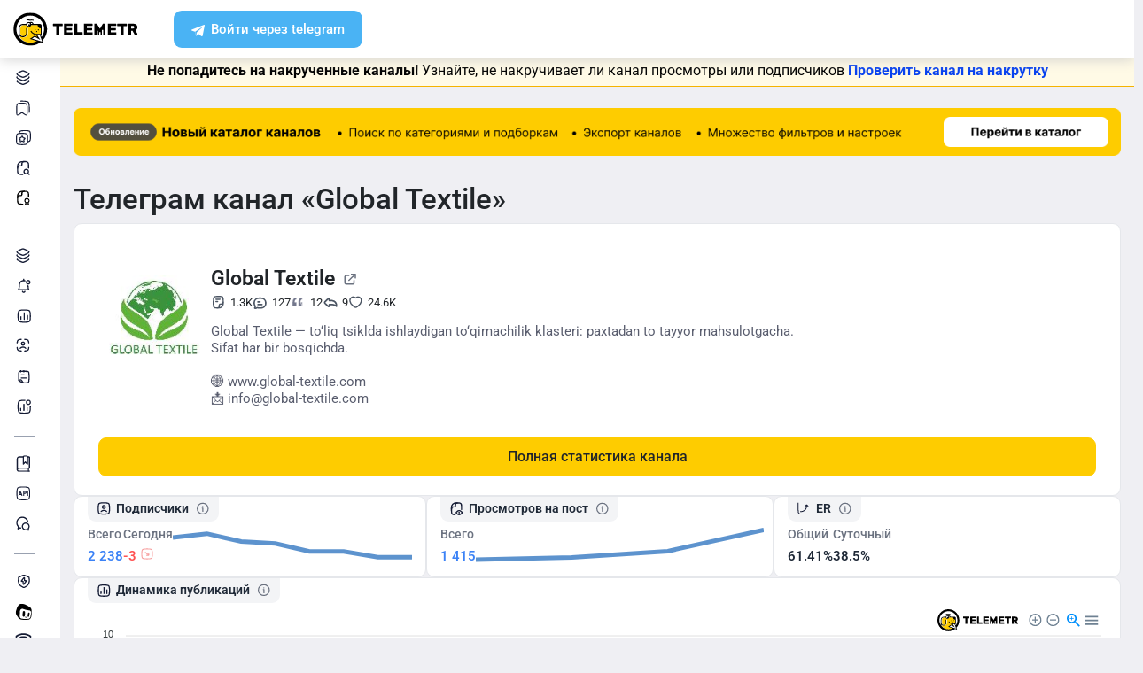

--- FILE ---
content_type: text/css
request_url: https://telemetr.me/templates/assets/css/header_new.min.css?v=828
body_size: 73944
content:
@charset "UTF-8";.btn-outline-primary{color:#282a3c}.breadcrumb a{color:#b3b3b3}.breadcrumb a:hover{color:#9a9a9a}.breadcrumb-item{font-size:16px}@media (max-width:590px){.breadcrumb-item{font-size:12px}}.breadcrumb-item+.breadcrumb-item:before{padding-right:12px;transform:translateY(1px)}.content-container{width:100%;margin-bottom:40px}@media (min-width:992px){.content-container{padding-left:70px}.content-container .content-container{padding-left:0px}.col-lower-footer,.col-upper-footer{padding-left:30px}}@media (min-width:1200px){.content-container{padding-left:80px}.content-container .content-container{padding-left:0px}}@media (max-width:1024px){.kt-subheader--enabled .kt-content{padding-top:73px}.cats_long>.text-justify{-ms-flex-wrap:nowrap;flex-wrap:nowrap;display:-ms-flexbox;display:flex;gap:5px;overflow:auto}.cats_long .cat-group{white-space:nowrap}}#__replain_widget{z-index:990!important;max-height:calc(var(--vh) * 100 - 66px)!important}.input-loading{background-color:#fff;background-image:url(loader-primary.svg);background-position:right 97px center}.icon,.input-loading{background-repeat:no-repeat}.icon{background-size:contain;background-position:50%;width:24px;height:24px;display:inline-block}.icon-catalog{background-image:url("data:image/svg+xml;charset=utf-8,%3Csvg width='24' height='24' viewBox='0 0 24 24' fill='none' xmlns='http://www.w3.org/2000/svg'%3E%3Cg clip-path='url(%23a)' stroke='%23141B34' stroke-width='1.743' stroke-linecap='round' stroke-linejoin='round'%3E%3Cpath d='M8.057 3.666l-1.651.763C3.864 5.604 2.593 6.192 2.593 7.156c0 .965 1.27 1.552 3.813 2.728l1.65.763c1.6.74 2.4 1.109 3.252 1.109.85 0 1.65-.37 3.25-1.11l1.651-.762c2.543-1.176 3.814-1.763 3.814-2.728 0-.964-1.271-1.552-3.814-2.727l-1.65-.763c-1.6-.74-2.4-1.11-3.251-1.11s-1.651.37-3.251 1.11z'/%3E%3Cpath d='M19.818 11.366c.136.193.205.393.205.614 0 .95-1.271 1.53-3.814 2.688l-1.65.753c-1.6.729-2.4 1.093-3.251 1.093s-1.651-.364-3.251-1.093l-1.65-.753c-2.543-1.158-3.814-1.737-3.814-2.688 0-.22.068-.421.205-.614'/%3E%3Cpath d='M19.42 16.371c.402.32.603.64.603 1.018 0 .951-1.271 1.53-3.814 2.689l-1.65.752c-1.6.729-2.4 1.094-3.251 1.094s-1.651-.365-3.251-1.094l-1.65-.752c-2.543-1.159-3.814-1.738-3.814-2.689 0-.378.2-.697.603-1.018'/%3E%3C/g%3E%3Cdefs%3E%3CclipPath id='a'%3E%3Cpath fill='%23fff' transform='translate(.268 .04)' d='M0 0h23.24v23.24H0z'/%3E%3C/clipPath%3E%3C/defs%3E%3C/svg%3E")}.icon-search-channel{background-image:url("data:image/svg+xml;charset=utf-8,%3Csvg width='24' height='25' viewBox='0 0 24 25' fill='none' xmlns='http://www.w3.org/2000/svg'%3E%3Cg clip-path='url(%23a)'%3E%3Cpath d='M1.807 12.783c0-4.478 0-6.717 1.392-8.109 1.39-1.39 3.63-1.39 8.108-1.39 4.479 0 6.718 0 8.11 1.39 1.39 1.392 1.39 3.63 1.39 8.11 0 4.478 0 6.717-1.39 8.108-1.392 1.391-3.631 1.391-8.11 1.391-4.478 0-6.717 0-8.108-1.391-1.392-1.391-1.392-3.63-1.392-8.109z' stroke='%23141B34' stroke-width='1.5'/%3E%3Cpath d='M15.777 18.314a.75.75 0 0 0 1.06-1.061l-1.06 1.06zm-2-2l2 2 1.06-1.061-2-2-1.06 1.06zm2.28-4.03c0-2.9-2.35-5.25-5.25-5.25v1.5a3.75 3.75 0 0 1 3.75 3.75h1.5zm-5.25-5.25a5.25 5.25 0 0 0-5.25 5.25h1.5a3.75 3.75 0 0 1 3.75-3.75v-1.5zm-5.25 5.25c0 2.899 2.35 5.25 5.25 5.25v-1.5a3.75 3.75 0 0 1-3.75-3.75h-1.5zm5.25 5.25c2.9 0 5.25-2.351 5.25-5.25h-1.5a3.75 3.75 0 0 1-3.75 3.75v1.5z' fill='%23141B34'/%3E%3C/g%3E%3Cdefs%3E%3CclipPath id='a'%3E%3Cpath fill='%23fff' transform='translate(.268 .939)' d='M0 0h23.24v23.24H0z'/%3E%3C/clipPath%3E%3C/defs%3E%3C/svg%3E")}.icon-bookmark-channel{background-image:url("data:image/svg+xml;charset=utf-8,%3Csvg width='24' height='24' viewBox='0 0 24 24' fill='none' xmlns='http://www.w3.org/2000/svg'%3E%3Cg clip-path='url(%23a)' stroke='%23141B34' stroke-width='1.5' stroke-linecap='round' stroke-linejoin='round'%3E%3Cpath d='M2.307 18.764V13.49c0-3.633 0-5.45 1.099-6.579 1.098-1.128 2.866-1.128 6.401-1.128 3.536 0 5.304 0 6.402 1.128 1.098 1.13 1.098 2.946 1.098 6.58v5.273c0 2.305 0 3.458-.724 3.871-1.403.8-4.035-1.867-5.285-2.67-.725-.465-1.087-.698-1.49-.698-.404 0-.766.233-1.491.698-1.25.803-3.882 3.47-5.285 2.67-.725-.413-.725-1.566-.725-3.871z'/%3E%3Cpath d='M8.307 2.783h2c4.714 0 7.071 0 8.536 1.464 1.464 1.465 1.464 3.822 1.464 8.536v6'/%3E%3C/g%3E%3Cdefs%3E%3CclipPath id='a'%3E%3Cpath fill='%23fff' transform='translate(.268 .582)' d='M0 0h23.24v23.24H0z'/%3E%3C/clipPath%3E%3C/defs%3E%3C/svg%3E")}.icon-my-channel{background-image:url("data:image/svg+xml;charset=utf-8,%3Csvg width='24' height='24' viewBox='0 0 24 24' fill='none' xmlns='http://www.w3.org/2000/svg'%3E%3Cpath d='M16.828 6.926C18 7.988 18 9.698 18 13.117v1.492c0 3.42 0 5.13-1.172 6.192-1.171 1.062-3.057 1.062-6.828 1.062-3.771 0-5.657 0-6.828-1.062C2 19.739 2 18.029 2 14.609v-1.492c0-3.42 0-5.129 1.172-6.191C4.343 5.863 6.229 5.863 10 5.863c3.771 0 5.657 0 6.828 1.063z' stroke='%23141B34' stroke-width='1.5' stroke-linecap='round' stroke-linejoin='round'/%3E%3Cpath d='M6.066 5.863c.107-1.388.385-2.285 1.105-2.937 1.171-1.063 3.057-1.063 6.828-1.063 3.771 0 5.657 0 6.829 1.063 1.171 1.062 1.171 2.772 1.171 6.191v1.492c0 3.42 0 5.13-1.171 6.192-.654.592-1.529.854-2.829.97' stroke='%23141B34' stroke-width='1.5' stroke-linecap='round' stroke-linejoin='round'/%3E%3Cpath d='M10.691 10.441l.704 1.42a.87.87 0 0 0 .568.423l1.276.214c.816.137 1.008.734.42 1.322l-.992 1a.88.88 0 0 0-.208.73l.284 1.238c.224.98-.292 1.36-1.152.847l-1.196-.714a.858.858 0 0 0-.792 0l-1.196.714c-.856.512-1.376.13-1.152-.847l.284-1.238a.88.88 0 0 0-.208-.73l-.991-1c-.584-.588-.396-1.185.42-1.322l1.275-.214a.872.872 0 0 0 .564-.424l.704-1.419c.384-.77 1.008-.77 1.388 0z' stroke='%23141B34' stroke-width='1.5' stroke-linecap='round' stroke-linejoin='round'/%3E%3C/svg%3E")}


.icon-search-post{background-image:url("data:image/svg+xml;charset=utf-8,%3Csvg width='24' height='24' viewBox='0 0 24 24' fill='none' xmlns='http://www.w3.org/2000/svg'%3E%3Cg clip-path='url(%23a)' stroke='%23141B34' stroke-width='1.743' stroke-linecap='round'%3E%3Cpath d='M20.168 21.567l-1.975-1.976m0 0a3.16 3.16 0 0 0 .923-2.23 3.154 3.154 0 1 0-.923 2.23z'/%3E%3Cpath d='M10.969 21.566h-.251c-3 0-4.5 0-5.542-.733a3.804 3.804 0 0 1-.787-.741c-.78-.98-.78-2.392-.78-5.216v-2.342c0-2.726 0-4.089.432-5.177.693-1.75 2.16-3.13 4.02-3.783 1.156-.406 2.604-.406 5.5-.406 1.655 0 2.483 0 3.144.232 1.062.373 1.9 1.162 2.297 2.162.246.622.246 1.4.246 2.958v3.847' stroke-linejoin='round'/%3E%3Cpath d='M3.61 12.367a3.066 3.066 0 0 1 3.066-3.066c.612 0 1.334.107 1.93-.053.529-.141.942-.555 1.084-1.084.16-.595.052-1.317.052-1.93a3.066 3.066 0 0 1 3.066-3.066' stroke-linejoin='round'/%3E%3C/g%3E%3Cdefs%3E%3CclipPath id='a'%3E%3Cpath fill='%23fff' transform='translate(.268 .747)' d='M0 0h23.24v23.24H0z'/%3E%3C/clipPath%3E%3C/defs%3E%3C/svg%3E")}

.icon-adv-post {
    background-image: url("data:image/svg+xml,%3Csvg width='24' height='24' viewBox='0 0 24 24' fill='none' xmlns='http://www.w3.org/2000/svg'%3E%3Cmask id='mask0_11202_284588' style='mask-type:luminance' maskUnits='userSpaceOnUse' x='0' y='0' width='24' height='24'%3E%3Cpath d='M23.508 0.176025H0.267578V23.4164H23.508V0.176025Z' fill='white'/%3E%3C/mask%3E%3Cg mask='url(%23mask0_11202_284588)'%3E%3Cpath d='M10.9669 20.9954H10.716C7.7159 20.9954 6.21586 20.9954 5.17413 20.2614C4.87566 20.0511 4.61068 19.8017 4.38724 19.5208C3.60742 18.5404 3.60742 17.1286 3.60742 14.3049V11.9633C3.60742 9.23736 3.60742 7.8744 4.03881 6.78583C4.73233 5.03582 6.199 3.65542 8.05839 3.0027C9.21499 2.59669 10.6631 2.59668 13.5594 2.59668C15.2144 2.59668 16.0419 2.59668 16.7029 2.82869C17.7654 3.20168 18.6035 3.99047 18.9998 4.99048C19.2463 5.61252 19.2463 6.39136 19.2463 7.94902V9.99999' stroke='black' stroke-width='1.74303' stroke-linecap='round' stroke-linejoin='round'/%3E%3Cpath d='M3.60742 11.7959C3.60742 10.1023 4.98031 8.72944 6.67386 8.72944C7.28634 8.72944 8.00841 8.83676 8.60391 8.6772C9.13301 8.53543 9.54629 8.12215 9.68806 7.59305C9.84763 6.99755 9.74031 6.27548 9.74031 5.663C9.74031 3.96945 11.1132 2.59656 12.8067 2.59656' stroke='black' stroke-width='1.74303' stroke-linecap='round' stroke-linejoin='round'/%3E%3Cpath d='M15.498 18.5896L14.5958 21.7428C14.5552 21.9011 14.7119 22.0385 14.8639 21.9778L16.8494 21.1848C16.9448 21.1468 17.0512 21.1468 17.1466 21.1848L19.1511 21.9854C19.2994 22.0446 19.454 21.9149 19.4211 21.7589L18.6569 18.4911M19.998 15.9951C19.998 14.341 18.6549 13 16.998 13C15.3411 13 13.998 14.341 13.998 15.9951C13.998 17.6493 15.3411 18.9902 16.998 18.9902C18.6549 18.9902 19.998 17.6493 19.998 15.9951Z' stroke='black' stroke-width='1.5' stroke-linejoin='round'/%3E%3C/g%3E%3C/svg%3E%0A");
}

.module-moder{
    position: fixed;
    bottom: 20px;
    right: 20px;
    padding: 12px;
    background: #F7F7F7;
    border: 1px solid #CCCCCC;
    box-shadow: 0px 5px 30px rgba(45, 30, 7, 0.1);
    border-radius: 8px;
    z-index: 100000;
}
.module-moder__text{
    display: flex;
    align-items: center;
}
.module-moder__text:before{
    content: '';
    margin-right: 8px;
    display: inline-block;
    width: 20px;
    height: 20px;
    border-radius: 50%;
    display: inline-block;
    border-top: 3px solid #FECC00;
    border-left: 3px solid rgba(#FECC00, 0.5);
    border-right: 3px solid transparent;
    animation: rotation 1s linear infinite;
    z-index: 310;
}

.modal-settings-catalog__heading {
    display: flex;
    align-items: flex-start;
    margin-bottom: 40px
}

.modal-settings-catalog__heading-icon {
    width: 24px;
    height: 24px;
    display: inline-block;
    margin-right: 8px;
    background-image: url("data:image/svg+xml,%3Csvg width='24' height='24' viewBox='0 0 24 24' fill='none' xmlns='http://www.w3.org/2000/svg'%3E%3Cpath d='M7 21L7 18' stroke='black' stroke-width='1.5' stroke-linecap='round' stroke-linejoin='round'/%3E%3Cpath d='M17 21L17 15' stroke='black' stroke-width='1.5' stroke-linecap='round' stroke-linejoin='round'/%3E%3Cpath d='M17 6L17 3' stroke='black' stroke-width='1.5' stroke-linecap='round' stroke-linejoin='round'/%3E%3Cpath d='M7 9L7 3' stroke='black' stroke-width='1.5' stroke-linecap='round' stroke-linejoin='round'/%3E%3Cpath d='M7 18C6.06812 18 5.60218 18 5.23463 17.8478C4.74458 17.6448 4.35523 17.2554 4.15224 16.7654C4 16.3978 4 15.9319 4 15C4 14.0681 4 13.6022 4.15224 13.2346C4.35523 12.7446 4.74458 12.3552 5.23463 12.1522C5.60218 12 6.06812 12 7 12C7.93188 12 8.39782 12 8.76537 12.1522C9.25542 12.3552 9.64477 12.7446 9.84776 13.2346C10 13.6022 10 14.0681 10 15C10 15.9319 10 16.3978 9.84776 16.7654C9.64477 17.2554 9.25542 17.6448 8.76537 17.8478C8.39782 18 7.93188 18 7 18Z' stroke='black' stroke-width='1.5'/%3E%3Cpath d='M17 12C16.0681 12 15.6022 12 15.2346 11.8478C14.7446 11.6448 14.3552 11.2554 14.1522 10.7654C14 10.3978 14 9.93188 14 9C14 8.06812 14 7.60218 14.1522 7.23463C14.3552 6.74458 14.7446 6.35523 15.2346 6.15224C15.6022 6 16.0681 6 17 6C17.9319 6 18.3978 6 18.7654 6.15224C19.2554 6.35523 19.6448 6.74458 19.8478 7.23463C20 7.60218 20 8.06812 20 9C20 9.93188 20 10.3978 19.8478 10.7654C19.6448 11.2554 19.2554 11.6448 18.7654 11.8478C18.3978 12 17.9319 12 17 12Z' stroke='black' stroke-width='1.5'/%3E%3C/svg%3E%0A");
    background-repeat: no-repeat;
    background-position: center;
    background-size: contain;
    margin-top: 4px
}

.modal-settings-catalog__heading-name {
    font-weight: 700;
    font-size: 24px;
    line-height: 140%;
    color: #000;
    margin-bottom: 4px
}

.modal-settings-catalog__heading-about {
    font-size: 14px;
    line-height: 140%;
    color: #000
}

@media (min-width: 576px) {
    #settingsCatalogModal .modal-dialog {
        max-width:560px
    }
}

.modal-settings-catalog__list {
    display: flex;
    align-items: stretch;
    margin-bottom: 10px
}

.modal-settings-catalog__list-col {
    width: calc(50% - 10px)
}

.modal-settings-catalog__list-col:first-child {
    padding-right: 10px;
    border-right: 1px solid #E6E6E6;
    margin-right: 10px
}

.modal-settings-catalog__list-col-heading {
    font-weight: 800;
    font-size: 16px;
    line-height: 140%;
    color: #000;
    margin-bottom: 18px
}

.modal-settings-catalog__list-checkboxes {
    max-height: calc(var(--vh) * 100 - 270px);
    overflow: auto
}

.modal-settings-catalog__list-checkboxes::-webkit-scrollbar {
    width: 5px;
    height: 5px
}

.modal-settings-catalog__list-checkboxes::-webkit-scrollbar-track {
    background: #e6e6e666
}

.modal-settings-catalog__list-checkboxes::-webkit-scrollbar-thumb {
    background-color: #fecc00;
    border-radius: 20px;
    border: 1px solid #E6E6E6
}

.btn-default-settings {
    margin-right: auto
}

.custom-control-input:checked ~ .custom-control-label::before{
    color: #fff;
    border-color: #fecc00;
    background-color: #fecc00;
}

.btn-quiz-next{
    background-color: #fecc00;
    border-color: #fecc00;
    color: #000;
}
.btn-quiz-next:disabled{
    background-color: #fecc00;
    border-color: #fecc00;
    color: #000;
}
.btn-quiz-next:disabled:hover{
    background-color: #fecc00;
    border-color: #fecc00;
    color: #000;
}
.btn-quiz-next:hover{
    background-color: #f5b300;
    border-color: #f5b300;
    color: #000;
}

.modal-settings-catalog__control {
    display: flex;
    align-items: center
}

.modal-settings-catalog__control .btn-save-settings {
    margin-left: 8px
}


.quiz-block__footer {
    display: flex;
    align-items: center;
    margin-top: 20px
}

.quiz-block__footer .btn-quiz-close {
    margin-right: auto;
    padding: 0
}

.quiz-block__body-list {
    display: flex;
    flex-wrap: wrap;
    gap: 8px
}

.quiz-block__body-list-item {
    width: calc(50% - 8px);
    padding-left: 0
}

.quiz-block__body-list-item label {
    width: 100%;
    background-color: #f7f7f7;
    border-radius: 12px;
    padding: 20px 20px 20px 40px
}

.quiz-block__body-list-item label:before,.quiz-block__body-list-item label:after {
    top: calc(50% - 8px);
    width: 16px;
    height: 16px;
    left: 12px
}

@media(min-width: 1025px){

    .kt-grid__item .upper-alert-line{
        margin-left: -25px;
        margin-right: -25px;
        width: calc(100% + 50px);
    }
}
@media(max-width: 1024px){

    .kt-grid__item .upper-alert-line{
        margin-left: -15px;
        margin-right: -15px;
        width: calc(100% + 30px);
    }
}
@media (max-width: 900px) {

    .kt-grid__item .upper-alert-line{
        margin-left: -5px;
        margin-right: -5px;
        width: calc(100% + 10px);
    }
}
@media (max-width: 1024px) {
    .kt-grid__item.kt-grid__item--fluid.kt-grid.kt-grid--hor.kt-wrapper .kt-grid__item .upper-alert-line {
        margin-top: -4px;
        margin-bottom: 15px;
    }
    .kt-grid__item.kt-grid__item--fluid.kt-grid.kt-grid--hor.kt-wrapper .kt-grid__item .container-fluid .upper-alert-line {
        margin-top: -30px;
        margin-left: -15px;
        margin-right: -15px;
        width: calc(100% + 30px);
    }
}

.catalog-table-cell__closet-rest-item {
    position: relative;
    max-width: max-content
}

.catalog-table-cell__closet-rest-item:before {
    content: "";
    width: 24px;
    height: 24px;
    display: inline-block;
    background-image: url("data:image/svg+xml,%3Csvg width='24' height='24' viewBox='0 0 24 24' fill='none' xmlns='http://www.w3.org/2000/svg'%3E%3Crect width='24' height='24' rx='12' fill='%23E6E6E6'/%3E%3Cpath d='M12 15V13.6667' stroke='black' stroke-width='1.5' stroke-linecap='round'/%3E%3Cpath d='M6.84456 16.5632C6.99448 17.6767 7.91677 18.549 9.03912 18.6006C9.98353 18.644 10.9429 18.6667 11.9993 18.6667C13.0558 18.6667 14.0152 18.644 14.9596 18.6006C16.0819 18.549 17.0042 17.6767 17.1541 16.5632C17.252 15.8365 17.3327 15.0917 17.3327 14.3333C17.3327 13.5749 17.252 12.8302 17.1541 12.1035C17.0042 10.99 16.0819 10.1177 14.9596 10.0661C14.0152 10.0226 13.0558 10 11.9993 10C10.9429 10 9.98353 10.0226 9.03912 10.0661C7.91677 10.1177 6.99447 10.99 6.84455 12.1035C6.74671 12.8302 6.66601 13.5749 6.66601 14.3333C6.66601 15.0917 6.74671 15.8365 6.84456 16.5632Z' fill='black'/%3E%3Cpath d='M9 9.99998V8.33331C9 6.67646 10.3431 5.33331 12 5.33331C13.6569 5.33331 15 6.67646 15 8.33331V9.99998' stroke='black' stroke-width='1.5' stroke-linecap='round' stroke-linejoin='round'/%3E%3Cpath d='M12 15.3333V14' stroke='%23E6E6E6' stroke-width='1.5' stroke-linecap='round'/%3E%3C/svg%3E%0A");
    background-repeat: no-repeat;
    background-size: contain;
    background-position: center
}

.catalog-table-cell__closet-rest-item-inner {
    padding: 12px;
    background: #fcfdfd;
    border-radius: 4px;
    filter: drop-shadow(0px 5px 30px rgba(45,30,7,.1));
    white-space: nowrap;
    position: absolute;
    display: flex;
    flex-direction: column;
    top: 100%;
    left: -10px;
    z-index: -1;
    visibility: hidden;
    opacity: 0;
    transition: opacity .3s ease-in-out
}

.catalog-table-cell__closet-rest-item-inner:before {
    content: "";
    position: absolute;
    top: -7px;
    left: 16px;
    width: 12px;
    height: 8px;
    display: inline-block;
    background-repeat: no-repeat;
    background-image: url("data:image/svg+xml,%3Csvg width='12' height='8' viewBox='0 0 12 8' fill='none' xmlns='http://www.w3.org/2000/svg'%3E%3Cpath d='M0 8L6 0L12 8L0 8Z' fill='%23FCFDFD'/%3E%3C/svg%3E%0A");
    background-size: contain;
    background-position: center
}

.catalog-table-cell__closet-rest-item-inner-text {
    display: flex;
    align-items: center;
    font-size: 14px;
    margin-bottom: 8px;
    color: #000
}

.catalog-table-cell__closet-rest-item-inner-text:before {
    content: "";
    display: inline-block;
    background-image: url("data:image/svg+xml,%3Csvg width='20' height='20' viewBox='0 0 20 20' fill='none' xmlns='http://www.w3.org/2000/svg'%3E%3Cpath d='M10 13.7499V12.0833' stroke='black' stroke-width='1.5' stroke-linecap='round'/%3E%3Cpath d='M3.55716 15.704C3.74456 17.0958 4.89743 18.1863 6.30037 18.2508C7.48088 18.305 8.68007 18.3333 10.0007 18.3333C11.3212 18.3333 12.5204 18.305 13.7009 18.2508C15.1039 18.1863 16.2567 17.0958 16.4441 15.704C16.5664 14.7956 16.6673 13.8647 16.6673 12.9167C16.6673 11.9686 16.5664 11.0378 16.4441 10.1294C16.2567 8.73752 15.1039 7.64707 13.7009 7.58258C12.5204 7.52831 11.3212 7.5 10.0007 7.5C8.68007 7.5 7.48088 7.52831 6.30036 7.58258C4.89742 7.64707 3.74456 8.73752 3.55716 10.1294C3.43485 11.0378 3.33398 11.9686 3.33398 12.9167C3.33398 13.8647 3.43485 14.7956 3.55716 15.704Z' fill='black'/%3E%3Cpath d='M6.25 7.50008V5.41675C6.25 3.34568 7.92893 1.66675 10 1.66675C12.0711 1.66675 13.75 3.34568 13.75 5.41675V7.50008' stroke='black' stroke-width='1.5' stroke-linecap='round' stroke-linejoin='round'/%3E%3Cpath d='M10 14.1667V12.5' stroke='%23FCFDFD' stroke-width='1.5' stroke-linecap='round'/%3E%3C/svg%3E%0A");
    background-repeat: no-repeat;
    background-size: contain;
    background-position: center;
    width: 20px;
    height: 20px;
    margin-right: 4px
}

.catalog-table-cell__closet-rest-item-inner-btn {
    font-size: 12px;
    padding: 4px 12px;
    font-weight: 400;
    margin-right: auto;
    margin-left: 0;
    display: inline-block;
    max-width: max-content
}

.catalog-table-cell__closet-rest-item:hover .catalog-table-cell__closet-rest-item-inner {
    visibility: visible;
    opacity: 1;
    z-index: 120
}

.kt-widget__scoring-number .catalog-table-cell__closet-rest-item-inner:before{
    left: unset;
    right: 16px;
}
.kt-widget__scoring-number .catalog-table-cell__closet-rest-item:before{
    margin-top: 6px;
}
.kt-widget__scoring-number  .catalog-table-cell__closet-rest-item-inner{
    left: unset;
    right: -10px;
}
.kt-widget__scoring-number .btn-primary,
.modal-settings-catalog .btn-primary{
    background-color: #fcca00;
    border-color: #fcca00;
    color: #000000;
}
.kt-widget__scoring-number .btn-primary:hover,
.kt-widget__scoring-number .btn-primary:active,
.kt-widget__scoring-number .btn-primary:focus,
.modal-settings-catalog .btn-primary:hover,
.modal-settings-catalog .btn-primary:active,
.modal-settings-catalog .btn-primary:focus{
    background-color: #ffb822;
    border-color: #ffb822;
    color: #000000;
}

.modal-settings-catalog .error-text{
    margin-top: 10px;
    color: #c12;
}

.tm-modal .modal-dialog,
.tm-modal .modal-content {
    border-radius: 15px!important;
    border: unset;
}

@media (max-width: 620px) {
    .tm-modal .modal-dialog {
        max-width:600px
    }
}
.tm-modal .modal-dialog .btn-primary {
    color: #000;
    background-color: #fecc00;
    border-color: #fecc00;
}
.tm-modal .modal-dialog .btn-primary:hover {
    color: #000;
    background-color: #e5b800;
    border-color: #e5b800;
}

.tm-modal button.close {
    top: 8px;
    right: 8px;
    background-image: url("data:image/svg+xml,%3Csvg width='16' height='16' viewBox='0 0 16 16' fill='none' xmlns='http://www.w3.org/2000/svg'%3E%3Cpath d='M12.6668 3.3335L3.3335 12.6668M3.3335 3.3335L12.6668 12.6668' stroke='%23FCFDFD' stroke-width='1.5' stroke-linecap='round' stroke-linejoin='round'/%3E%3C/svg%3E%0A");
    width: 16px;
    height: 16px;
    background-color: unset;
    box-shadow: unset;
    filter: invert(1);
    position: absolute;
    z-index: 20;
}

.modal-body-tm {
    display: flex;
    flex-direction: column;
    align-items: center;
    text-align: center;
    padding: 15px;
}

.modal-body-tm__image {
    width: calc(100% + 30px);
    border-radius: 10px 10px 0 0;
    margin-bottom: 20px;
    margin-top: -15px;
    margin-left: -15px;
    margin-right: -15px;
}

.modal-body-tm__image img {
    border-radius: 10px;
    width: 100%
}

.modal-body-tm__heading {
    font-weight: 700;
    font-size: 22px;
    line-height: 1.27;
    text-align: center;
    margin-bottom: 7px
}

.modal-body-tm__about {
    color: #424242;
    margin-bottom: 12px;
    font-size: 14px
}

.modal-body-tm__controls {
    margin-top: 12px;
    display: flex;
    gap: 20px
}

.modal-body-tm__controls .btn {
    padding: 10px 31px
}

.modal-body-tm__footer {
    margin-top: 20px
}

.modal-body-tm__footer-hint {
    font-weight: 400;
    font-size: 12px;
    line-height: 140%;
    text-align: center;
    color: #a6a6a6
}

.modal-body-tm__footer-link {
    font-size: 14px;
    line-height: 140%;
    text-decoration: underline;
    color: #0640ef;
    margin-top: 5px
}

.modal-body-tm__limit {
    font-size: 18px
}

.modal-body-tm__limit span {
    opacity: .5
}

.modal-body-tm--upgrade .modal-body-tm__heading {
    font-size: 24px
}

.modal-body-tm--upgrade .modal-body-tm__about {
    font-size: 16px
}


.tm-modal--upgrade .modal-dialog {
    max-width: 640px
}

.modal-body-tm__limit {
    display: flex;
    width: 100%;
    gap: 12px;
    justify-content: center
}

.modal-body-tm__limit-item {
    width: 50%
}

.q-icon {
    display: inline-block;
    width: 10px;
    height: 10px;
    background-position: center;
    background-repeat: no-repeat;
    background-size: contain;
    background-image: url("data:image/svg+xml,%3Csvg width='11' height='11' viewBox='0 0 11 11' fill='none' xmlns='http://www.w3.org/2000/svg'%3E%3Cpath d='M10.5 5.5C10.5 2.73858 8.26142 0.5 5.5 0.5C2.73858 0.5 0.5 2.73858 0.5 5.5C0.5 8.26142 2.73858 10.5 5.5 10.5C8.26142 10.5 10.5 8.26142 10.5 5.5Z' stroke='%23CCCCCC'/%3E%3Cpath d='M5.62109 8V5.5C5.62109 5.2643 5.62109 5.14645 5.54787 5.07322C5.47465 5 5.3568 5 5.12109 5' stroke='%23CCCCCC' stroke-linecap='round' stroke-linejoin='round'/%3E%3Cpath d='M5.496 3.5H5.50049' stroke='%23CCCCCC' stroke-linecap='round' stroke-linejoin='round'/%3E%3C/svg%3E%0A")
}

.modal-body-tm__limit-item--curItem .upgrade-item__heading {
    color: #999
}

.modal-body-tm__limit-item--curItem .upgrade-item__body-price-main,.modal-body-tm__limit-item--curItem .upgrade-item__body-price-text {
    color: #ccc
}

.modal-body-tm__limit-item--curItem .upgrade-item__body-list-item-value {
    color: #999
}

.modal-body-tm__limit-item--curItem .upgrade-item__body-list-item-text {
    color: #ccc
}

.modal-body-tm__limit-item--nextItem.upgrade-item {
    background: linear-gradient(161.1deg,#ffeb9a 12.75%,#ffab77 98.9%)
}

.modal-body-tm__limit-item--nextItem .upgrade-item__heading {
    color: #000
}

.modal-body-tm__limit-item--nextItem .upgrade-item__icon {
    width: 24px;
    height: 24px;
    display: inline-block;
    margin-right: 8px;
    background-position: center;
    background-size: contain;
    background-repeat: no-repeat;
    background-image: url("data:image/svg+xml,%3Csvg width='24' height='24' viewBox='0 0 24 24' fill='none' xmlns='http://www.w3.org/2000/svg'%3E%3Cpath d='M16.3225 10.8351L12.8098 6.15626C12.652 5.94791 12.3422 5.94791 12.1844 6.15626L8.6775 10.8292L4.59782 8.25759C4.30558 8.07306 3.9432 8.32903 4.00749 8.67429L5.73756 17.6154C5.79016 17.8951 6.07071 18.0618 6.33373 17.9785C7.83 17.4963 9.9692 17.0022 12.5643 17.0082C15.0951 17.0141 17.1875 17.5023 18.6663 17.9785C18.9351 18.0618 19.2098 17.8951 19.2624 17.6154C19.8411 14.633 20.4139 11.6566 20.9925 8.67429C21.0568 8.33498 20.6944 8.07306 20.4022 8.25759L16.3225 10.8292V10.8351Z' fill='black'/%3E%3C/svg%3E%0A")
}

.modal-body-tm__limit-item--nextItem .upgrade-item__icon--2 {
    background-image: url("data:image/svg+xml,%3Csvg width='24' height='24' viewBox='0 0 24 24' fill='none' xmlns='http://www.w3.org/2000/svg'%3E%3Cpath d='M9.81888 15.009C8.30518 16.1623 7.33537 15.6643 7.33537 15.6643C7.33537 15.6643 6.83736 14.6945 7.99065 13.1808C7.99065 13.1808 5.45472 12.65 4 18.9997C10.3431 17.545 9.81888 15.009 9.81888 15.009Z' fill='%23FF7700'/%3E%3Cpath d='M13.718 16.6082L14.2291 13.6988C17.0599 12.054 18.8488 8.72523 18.9996 4.8984C19.0192 4.40038 18.5998 3.98101 18.1018 4.00066C14.275 4.15138 10.9396 5.94029 9.30142 8.7711L6.39198 9.28221C6.03813 9.34774 5.76291 9.63606 5.7236 9.99647L5.38941 13.0828C5.36975 13.2467 5.59254 13.3253 5.67773 13.1811L6.69996 11.5102C6.7917 11.3594 6.97518 11.2874 7.14555 11.3267L8.35127 11.6347C8.32506 11.8181 8.31195 11.9951 8.3054 12.172C8.94102 12.2113 9.56353 12.4734 10.0484 12.9583C10.5333 13.4432 10.7955 14.0592 10.8282 14.6948C11.0051 14.6883 11.1821 14.6686 11.3656 14.6489L11.6735 15.8547C11.7194 16.025 11.6473 16.2085 11.4901 16.3003L9.81909 17.3225C9.67493 17.4077 9.75356 17.6305 9.91738 17.6108L13.0037 17.2766C13.3642 17.2373 13.6525 16.9621 13.718 16.6082ZM13.5411 9.45914C13.0169 8.93492 13.0169 8.08305 13.5411 7.55228C14.0653 7.0215 14.9172 7.02805 15.4479 7.55228C15.9787 8.0765 15.9722 8.92836 15.4479 9.45914C14.9237 9.98991 14.0719 9.98336 13.5411 9.45914Z' fill='%23FF7700'/%3E%3C/svg%3E%0A")
}

.modal-body-tm__limit-item--nextItem .upgrade-item__icon--4 {
    background-image: url("data:image/svg+xml,%3Csvg width='24' height='24' viewBox='0 0 24 24' fill='none' xmlns='http://www.w3.org/2000/svg'%3E%3Cpath d='M18.2675 3.46386L8.20608 11.1092C7.94394 11.302 7.97868 11.7062 8.27404 11.8768L10.9071 13.397C11.1774 13.553 11.2697 13.8864 11.1242 14.1386L6.9445 21.3779L16.5113 14.0233C16.7769 13.8245 16.7325 13.4227 16.4371 13.2521L13.5828 11.6362C13.3 11.4729 13.2083 11.1238 13.3768 10.861L18.2675 3.46386Z' fill='%23F5B300'/%3E%3C/svg%3E%0A")
}

.modal-body-tm__limit-item--nextItem .upgrade-item__icon--6 {
    background-image: url("data:image/svg+xml,%3Csvg width='24' height='24' viewBox='0 0 24 24' fill='none' xmlns='http://www.w3.org/2000/svg'%3E%3Cpath d='M7.31006 12.8887C6.69973 13.5982 6.28751 14.4954 6.15186 15.5283C6.03186 16.4257 6.25123 17.2607 6.77295 17.8867H3.74658C2.58849 17.8814 1.86873 17.0569 2.02002 15.9092C2.26005 14.1145 3.65304 12.8939 5.46338 12.8887H7.31006ZM13.6069 12.2676C14.405 12.2728 15.146 12.5128 15.7563 12.9404C16.7007 13.5821 17.3324 14.6467 17.395 15.8779C17.4576 17.0518 16.6802 17.8763 15.4907 17.8867H9.12549C7.82135 17.8814 7.01293 16.9526 7.18506 15.6641C7.33113 14.5476 7.87873 13.6293 8.68213 13.0293C9.32906 12.5441 10.1484 12.2676 11.0562 12.2676H13.6069ZM18.6313 12.8887C20.4417 12.8991 21.9027 14.2974 21.9966 16.1025C22.0539 17.1459 21.36 17.8815 20.3062 17.8867C19.4662 17.8919 18.6363 17.8867 17.7964 17.8867C18.2502 17.3338 18.4744 16.6138 18.438 15.8262C18.3754 14.6993 17.9375 13.6817 17.2437 12.8887H18.6313ZM6.56396 6.42969C7.20568 6.42969 7.79559 6.65335 8.26514 7.01855C8.16081 7.38368 8.10793 7.76993 8.10791 8.16113C8.11313 9.09501 8.42668 9.9565 8.95361 10.6504C8.46838 11.4641 7.58121 12.0068 6.56396 12.0068C5.01979 12.012 3.77306 10.7805 3.77295 9.23633C3.76773 7.68686 5.01451 6.42453 6.56396 6.42969ZM17.4624 6.42969C18.991 6.4349 20.2485 7.68169 20.2485 9.2207C20.2485 10.7598 19.0015 12.0068 17.4624 12.0068C16.5913 12.0119 15.8242 11.6262 15.313 11.0107C16.033 10.2595 16.4712 9.25189 16.4712 8.14062C16.4712 7.63986 16.3829 7.16507 16.2212 6.72168C16.5915 6.53395 17.0139 6.42975 17.4624 6.42969ZM12.2925 5C13.7584 5 15.0054 6.03291 15.3394 7.41016C15.3967 7.64489 15.4282 7.89025 15.4282 8.14062C15.4282 8.85522 15.1934 9.51252 14.7866 10.0342C14.2179 10.7855 13.3098 11.2712 12.2925 11.2764C10.9362 11.2763 9.78319 10.4312 9.3501 9.23145C9.22488 8.9132 9.16229 8.56833 9.15186 8.20312V8.15625C9.14673 6.4086 10.55 5.00006 12.2925 5Z' fill='%230838C9'/%3E%3C/svg%3E%0A")
}

.modal-body-tm__limit-item--nextItem .upgrade-item__body-price-main,.modal-body-tm__limit-item--nextItem .upgrade-item__body-price-text,.modal-body-tm__limit-item--nextItem .upgrade-item__body-list-item-value {
    color: #000
}

.modal-body-tm__limit-item--nextItem .upgrade-item__body-list-item-text {
    color: #999
}

.upgrade-item {
    display: flex;
    flex-direction: column;
    align-items: flex-start;
    padding: 2px;
    background: #e6e6e6;
    border-radius: 16px
}

.upgrade-item__heading {
    padding: 12px 16px;
    font-weight: 800;
    font-size: 20px;
    line-height: 140%;
    display: flex;
    align-items: center
}

.upgrade-item__body {
    height: 100%;
    display: flex;
    flex-direction: column;
    padding: 12px;
    background: #fcfdfd;
    border-radius: 15px;
    width: 100%;
    text-align: left
}

.upgrade-item__body .btn-upgrade-tariff {
    width: 100%;
    margin-top: 16px
}

.upgrade-item__body-price {
    margin-top: auto
}

.upgrade-item__body-price span {
    opacity: 1
}

.upgrade-item__body-price-main {
    font-weight: 700;
    font-size: 28px;
    line-height: 140%
}

.upgrade-item__body-price-text {
    font-weight: 400;
    font-size: 12px;
    line-height: 130%
}

.upgrade-item__body-list {
    display: flex;
    flex-direction: column;
    gap: 8px;
    margin-bottom: 16px
}

.upgrade-item__body-list-item {
    display: flex;
    align-items: flex-end;
    gap: 8px
}

.upgrade-item__body-list-item-value {
    font-size: 16px;
    line-height: 1.3;
    font-weight: 400
}

.upgrade-item__body-list-item-text {
    font-size: 12px;
    line-height: 130%;
    font-weight: 400
}

.upgrade-item__body-list .q-icon {
    margin-left: 5px
}



.btn-settings {
    border: 1px solid #000000;
    color: #000;
    display: inline-flex;
    align-items: center;
    transition: all .15s ease-in-out;
    position: relative
}

.btn-settings:focus,.btn-settings:active {
    box-shadow: unset;
    border: 1px solid #000000
}

.btn-settings:hover {
    background-color: #0000000d
}


.header-block__add-channel {
    margin-left: 8px
}

.header-block__add-channel .btn {
    max-height: 42px;
    display: inline-flex;
    align-items: center;
    padding-left: 8px
}

@media (max-width: 699px) {
    .header-block__add-channel {
        display:none
    }
}


.user-menu__add-channel {
    margin-bottom: 8px
}

@media (min-width: 700px) {
    .user-menu__add-channel {
        display:none
    }
}


.modal-settings-catalog__heading-name {
    font-weight: 700;
    font-size: 24px;
    line-height: 140%;
    color: #000;
    margin-bottom: 4px
}

.modal-settings-catalog__heading-about {
    font-size: 14px;
    line-height: 140%;
    color: #000
}


.modal-settings-form label {
    font-size: 12px;
    line-height: 140%;
    color: gray
}

.modal-settings-form .i-tooltip {
    margin-left: 2px;
    margin-bottom: -2px
}

.modal-settings-form .modal-settings-form__row {
    margin-bottom: 12px;
    position: relative
}

.modal-settings-form .modal-settings-form__row-inline {
    display: flex;
    align-items: center;
    gap: 8px
}

.modal-settings-form .btn-primary {
    pointer-events: none;
    filter: grayscale(1);
    cursor: default
}

.modal-settings-form .btn-primary.active {
    pointer-events: all;
    filter: grayscale(0)
}

.modal-settings-form .btn-primary.active:hover {
    cursor: pointer
}

.modal-settings-form .modal-settings-form__row-list {
    margin-top: 10px;
    display: flex;
    flex-wrap: wrap;
    gap: 4px
}

.modal-settings-form .modal-settings-form__row-list-item {
    padding: 4px 10px;
    font-weight: 400;
    font-size: 12px
}

.modal-settings-form .modal-settings-form__row-list-item:after {
    content: "";
    display: inline-block;
    background-image: url("data:image/svg+xml,%3Csvg width='10' height='10' viewBox='0 0 10 10' fill='none' xmlns='http://www.w3.org/2000/svg'%3E%3Cpath d='M9.16659 0.833328L0.833252 9.16666M9.16659 9.16666L0.833252 0.833326' stroke='%23999999' stroke-width='1.5' stroke-linecap='round'/%3E%3C/svg%3E%0A");
    width: 10px;
    height: 10px;
    margin-left: 8px;
    background-repeat: no-repeat;
    background-position: center;
    background-size: contain
}

.modal-settings-form .modal-settings-form__row-inline-search-result,.modal-settings-form .modal-settings-form__row-inline-search-result-name {
    border-radius: 0 0 12px 12px;
    padding: 5px;
    background-color: #fff;
    position: absolute;
    display: flex;
    flex-direction: column;
    box-shadow: 2px 2px 10px #0000001a;
    top: 100%;
    z-index: 10;
    width: 100%;
    max-height: 120px;
    overflow: auto
}

.modal-settings-form .modal-settings-form__row-inline-search-result .btn,.modal-settings-form .modal-settings-form__row-inline-search-result-name .btn {
    padding: 3px;
    font-weight: 400;
    font-size: 14px;
    text-align: left
}


.info-block {
    padding: 8px 16px 8px 32px;
    position: relative;
    background-color: #f2f5fe;
    border-radius: 8px;
    display: flex;
    align-items: center;
    justify-content: space-between;
    margin-bottom: 20px
}

.info-block:before {
    content: "";
    position: absolute;
    top: 8px;
    left: 10px;
    background-position: center;
    background-repeat: no-repeat;
    background-size: contain;
    width: 16px;
    height: 16px;
    background-image: url("data:image/svg+xml,%3Csvg width='16' height='16' viewBox='0 0 16 16' fill='none' xmlns='http://www.w3.org/2000/svg'%3E%3Cg clip-path='url(%23clip0_6965_61972)'%3E%3Ccircle cx='7.9987' cy='8.00004' r='6.66667' stroke='%230838C9' stroke-width='1.5'/%3E%3Cpath d='M7.99401 10H8' stroke='%230838C9' stroke-width='2' stroke-linecap='round' stroke-linejoin='round'/%3E%3Cpath d='M8 8L8 5.33333' stroke='%230838C9' stroke-width='1.5' stroke-linecap='round' stroke-linejoin='round'/%3E%3C/g%3E%3Cdefs%3E%3CclipPath id='clip0_6965_61972'%3E%3Crect width='16' height='16' fill='white'/%3E%3C/clipPath%3E%3C/defs%3E%3C/svg%3E%0A");
    display: inline-block
}

.info-block__text {
    color: #062ea7;
    font-size: 12px;
    font-weight: 400;
    line-height: 1.4
}

button.close {
    background-image: url("data:image/svg+xml,%3Csvg width='12' height='12' viewBox='0 0 12 12' fill='none' xmlns='http://www.w3.org/2000/svg'%3E%3Cpath d='M8.93034 2.7915L2.51367 9.20817M2.51367 2.7915L8.93034 9.20817' stroke='%23ACACAC' stroke-width='1.5' stroke-linecap='round' stroke-linejoin='round'/%3E%3C/svg%3E%0A");
    background-color: #fff;
    background-position: center;
    background-repeat: no-repeat;
    z-index: 10;
    opacity: 1;
    width: 25px;
    height: 25px;
    position: absolute;
    top: -10px;
    right: -10px;
    border-radius: 20px;
    box-shadow: 0 2px 20px #0000002b;
    transition: all .3s ease-in-out;
    border: unset
}
.modal .modal-content .modal-header button.close:before {
    display: none;
}
.modal-settings-catalog__control{
    display: flex;
}
.btn-create-channel-user {
    margin-left: auto;
    background-color: #fecc00;
    color: #333;
    border-color: #FECC00;
}
.btn-create-channel-user:hover {
    background-color: #f5b300;
    border-color: #f5b300;
    color: #333;
}


.modal-body__thanks {
    display: flex;
    flex-direction: column;
    align-items: center;
    text-align: center;
    padding-top: 20px;
    padding-bottom: 20px
}

.modal-body__thanks-text {
    margin-bottom: 25px;
    font-size: 20px;
    line-height: 140%;
    color: #000
}

.modal-body__thanks-icon {
    width: 100px;
    height: 100px;
    display: block;
    background-repeat: no-repeat;
    background-size: contain;
    background-position: center;
    background-image: url("data:image/svg+xml,%3Csvg width='100' height='100' viewBox='0 0 100 100' fill='none' xmlns='http://www.w3.org/2000/svg'%3E%3Cpath d='M88.3332 49.9997C88.3332 28.8288 71.1708 11.6663 49.9998 11.6663C28.8289 11.6663 11.6665 28.8288 11.6665 49.9997C11.6665 71.1706 28.8289 88.333 49.9998 88.333C71.1708 88.333 88.3332 71.1706 88.3332 49.9997Z' stroke='%2316B426' stroke-width='3'/%3E%3Cpath d='M34.6665 51.9167L44.2498 61.5L65.3332 38.5' stroke='%2316B426' stroke-width='3' stroke-linecap='round' stroke-linejoin='round'/%3E%3C/svg%3E%0A")
}

.btn-add-channel-user {
    max-height: 42px;
    display: inline-flex;
    align-items: center;
    padding-left: 8px;

    color: #333;
    border-color: #FECC00;
}
.btn-add-channel-user:hover, .btn-add-channel-user:focus, .btn-add-channel-user:active,
.btn-add-channel-user:not(:disabled):not(.disabled):active {
    background-color: #fecc00;
    color: #333;
    border-color: #FECC00;
}

.btn-add-channel-user:before {
    content: "";
    display: inline-block;
    width: 24px;
    height: 24px;
    background-image: url("data:image/svg+xml,%3Csvg width='24' height='24' viewBox='0 0 24 24' fill='none' xmlns='http://www.w3.org/2000/svg'%3E%3Cpath d='M12 4L12 20M20 12L4 12' stroke='black' stroke-width='1.5' stroke-linecap='round' stroke-linejoin='round'/%3E%3C/svg%3E%0A");
    background-position: center;
    background-repeat: no-repeat;
    background-size: contain;
    margin-right: 8px
}
.long-ad-slide,.long-ad-slide__link {
    width: 100%
}

.long-ad-slide__img {
    width: 100%;
    height: auto
}

.long-ad-slide__img--desk {
    display: block
}

.long-ad-slide__img--mob {
    display: none
}

@media (max-width: 500px) {
    .long-ad-slide__img--desk {
        display:none
    }

    .long-ad-slide__img--mob {
        display: block
    }
}
.long-ad-slide{
    margin-bottom: 10px;
}
@media(max-width:1023px){
    .long-ad-slide{
        margin-top: 70px;
        margin-bottom: -60px;
    }
}
.upper-alert-line + .long-ad-slide{
    margin-bottom: 15px;
    margin-left: -5px;
    margin-right: -5px;
    width: calc(100% + 10px);
    margin-top: 0;
    margin-bottom: 10px;
}
.kt-container .container-fluid .upper-alert-line + .long-ad-slide{
    margin-left: -15px;
    margin-right: -15px;
    width: calc(100% + 30px);
}
@media (min-width: 1025px) {
    .upper-alert-line + .long-ad-slide{
        margin-left: -25px;
        margin-right: -25px;
        width: calc(100% + 50px);
    }
}
.ttb-card__price-main small{
    font-size: 16px;
    margin-right: 6px;
    display: inline-block;
    top: -6px;
    position: relative;
    color:#333;
    background: #fecc00;
    padding: 5px 10px;
    border-radius: 17px;
}
@media(max-width: 699px){
    .ttb-card__price-main small{
        display: block;
        max-width: max-content;
    }
}

.icon-catalog-chats{background-image:url("data:image/svg+xml;charset=utf-8,%3Csvg width='24' height='24' viewBox='0 0 24 24' fill='none' xmlns='http://www.w3.org/2000/svg'%3E%3Cg clip-path='url(%23a)' stroke='%23141B34' stroke-width='1.5' stroke-linecap='round'%3E%3Cpath d='M8.85 14.745h8m-8-5h4' stroke-linejoin='round'/%3E%3Cpath d='M6.948 20.245c-1.3-.128-2.274-.519-2.927-1.172-1.172-1.172-1.172-3.057-1.172-6.828v-.5c0-3.772 0-5.657 1.172-6.829 1.171-1.171 3.057-1.171 6.828-1.171h4c3.771 0 5.657 0 6.829 1.171 1.171 1.172 1.171 3.057 1.171 6.829v.5c0 3.77 0 5.656-1.171 6.828-1.172 1.172-3.058 1.172-6.829 1.172-.56.012-1.007.055-1.445.155-1.198.276-2.308.889-3.405 1.424-1.562.761-2.344 1.142-2.834.786-.938-.699-.021-2.863.184-3.865'/%3E%3C/g%3E%3Cdefs%3E%3CclipPath id='a'%3E%3Cpath fill='%23fff' transform='translate(.268 .664)' d='M0 0h23.24v23.24H0z'/%3E%3C/clipPath%3E%3C/defs%3E%3C/svg%3E")}.icon-catalog-worker{background-image:url("data:image/svg+xml;charset=utf-8,%3Csvg width='24' height='24' viewBox='0 0 24 24' fill='none' xmlns='http://www.w3.org/2000/svg'%3E%3Cg clip-path='url(%23a)' stroke='%23141B34' stroke-width='1.5'%3E%3Cpath d='M19.85 17.161v-2c0-2.828 0-4.242-.88-5.121-.878-.879-2.292-.879-5.12-.879h-2c-2.83 0-4.243 0-5.122.879-.879.879-.879 2.293-.879 5.121v2c0 2.829 0 4.243.879 5.121.879.88 2.293.88 5.121.88h2c2.829 0 4.243 0 5.122-.88.878-.878.878-2.292.878-5.12zM19.85 19.161c1.413 0 2.12 0 2.56-.44.44-.439.44-1.146.44-2.56 0-1.414 0-2.121-.44-2.56-.44-.44-1.146-.44-2.56-.44' stroke-linejoin='round'/%3E%3Cpath d='M5.85 19.161c-1.415 0-2.122 0-2.561-.44-.44-.439-.44-1.146-.44-2.56 0-1.414 0-2.121.44-2.56.439-.44 1.146-.44 2.56-.44' stroke-linejoin='round'/%3E%3Cpath d='M14.35 4.661a1.5 1.5 0 1 1-3 0 1.5 1.5 0 0 1 3 0z'/%3E%3Cpath d='M12.85 6.161v3M9.85 14.161v1M15.85 14.161v1' stroke-linecap='round' stroke-linejoin='round'/%3E%3Cpath d='M10.85 18.661s.666.5 2 .5c1.333 0 2-.5 2-.5' stroke-linecap='round'/%3E%3C/g%3E%3Cdefs%3E%3CclipPath id='a'%3E%3Cpath fill='%23fff' transform='translate(.268 .58)' d='M0 0h23.24v23.24H0z'/%3E%3C/clipPath%3E%3C/defs%3E%3C/svg%3E")}.icon-observer{background-image:url("data:image/svg+xml;charset=utf-8,%3Csvg width='24' height='24' viewBox='0 0 24 24' fill='none' xmlns='http://www.w3.org/2000/svg'%3E%3Cg clip-path='url(%23a)'%3E%3Cg clip-path='url(%23b)' stroke='%23141B34' stroke-width='1.743' stroke-linecap='round' stroke-linejoin='round'%3E%3Cpath d='M16.24 7.26a2.47 2.47 0 1 0 4.938 0 2.47 2.47 0 0 0-4.938 0zM10.684 20.365a1.718 1.718 0 0 0 3.296 0M12.33 4.932V3.08M18.522 12.308c.156 4.738 1.216 5.588 1.216 5.588H4.922s1.235-1.577 1.235-6.79a6.179 6.179 0 0 1 8.004-5.898'/%3E%3C/g%3E%3C/g%3E%3Cdefs%3E%3CclipPath id='a'%3E%3Cpath fill='%23fff' transform='translate(.268 .14)' d='M0 0h23.24v23.24H0z'/%3E%3C/clipPath%3E%3CclipPath id='b'%3E%3Cpath fill='%23fff' transform='translate(3.173 1.3)' d='M0 0h19.754v22.078H0z'/%3E%3C/clipPath%3E%3C/defs%3E%3C/svg%3E")}.icon-auditory{background-image:url("data:image/svg+xml;charset=utf-8,%3Csvg width='24' height='24' viewBox='0 0 24 24' fill='none' xmlns='http://www.w3.org/2000/svg'%3E%3Cg clip-path='url(%23a)' stroke='%23141B34' stroke-width='1.743' stroke-linecap='round'%3E%3Cpath d='M8.81 2.815c-2.324.053-3.681.275-4.609 1.199-.811.809-1.082 1.945-1.173 3.77m10.777-4.969c2.323.053 3.68.275 4.608 1.199.812.809 1.083 1.945 1.174 3.77m-5.782 11.59c2.323-.053 3.68-.274 4.608-1.198.812-.809 1.083-1.946 1.174-3.77M8.81 19.375c-2.324-.053-3.681-.274-4.609-1.198-.811-.809-1.082-1.946-1.173-3.77' stroke-linejoin='round'/%3E%3Cpath d='M7.385 15.453c2.033-2.129 5.79-2.23 7.844 0m-1.747-6.537a2.18 2.18 0 0 1-2.182 2.179 2.18 2.18 0 0 1-2.182-2.179A2.18 2.18 0 0 1 11.3 6.737a2.18 2.18 0 0 1 2.182 2.18z'/%3E%3C/g%3E%3Cdefs%3E%3CclipPath id='a'%3E%3Cpath fill='%23fff' transform='translate(.268 .056)' d='M0 0h23.24v23.24H0z'/%3E%3C/clipPath%3E%3C/defs%3E%3C/svg%3E")}.icon-telegraph{background-image:url("data:image/svg+xml;charset=utf-8,%3Csvg width='24' height='25' viewBox='0 0 24 25' fill='none' xmlns='http://www.w3.org/2000/svg'%3E%3Cg clip-path='url(%23a)' stroke='%23141B34' stroke-width='1.743'%3E%3Cpath d='M10.969 22.954l-1.36-2.166c-.947-1.508-1.421-2.262-2.172-2.398-1.223-.22-2.486.612-3.368 1.352'/%3E%3Cpath d='M4.07 10.995v6.465c0 1.106 0 1.66.274 2.104.275.445.77.692 1.76 1.187l3.628 1.814c.773.387.78.389 1.646.389h2.81c2.603 0 3.904 0 4.712-.809.808-.808.808-2.109.808-4.71v-6.44c0-2.602 0-3.903-.808-4.712-.808-.808-2.11-.808-4.711-.808h-4.6c-2.602 0-3.903 0-4.711.808-.809.809-.809 2.11-.809 4.712z'/%3E%3Cpath d='M11.889 10.995h-3.68m7.36 4.6h-7.36M16.488 4.555v1.84m-4.6-1.84v1.84m-4.6-1.84v1.84' stroke-linecap='round' stroke-linejoin='round'/%3E%3C/g%3E%3Cdefs%3E%3CclipPath id='a'%3E%3Cpath fill='%23fff' transform='translate(.268 .972)' d='M0 0h23.24v23.24H0z'/%3E%3C/clipPath%3E%3C/defs%3E%3C/svg%3E")}.icon-detail-stat{background-image:url("data:image/svg+xml;charset=utf-8,%3Csvg width='24' height='25' viewBox='0 0 24 25' fill='none' xmlns='http://www.w3.org/2000/svg'%3E%3Cg clip-path='url(%23a)' stroke='%23141B34' stroke-width='1.743'%3E%3Cpath d='M7.628 17.931v-3.873M12.47 17.931V8.248M17.31 17.931v-5.81' stroke-linecap='round'/%3E%3Cpath d='M3.27 13.09c0-4.337 0-6.505 1.347-7.853C5.965 3.89 8.133 3.89 12.47 3.89c4.337 0 6.505 0 7.853 1.347 1.347 1.348 1.347 3.516 1.347 7.852 0 4.337 0 6.505-1.348 7.853-1.347 1.347-3.515 1.347-7.852 1.347-4.336 0-6.504 0-7.852-1.347-1.347-1.348-1.347-3.516-1.347-7.853z' stroke-linejoin='round'/%3E%3C/g%3E%3Cdefs%3E%3CclipPath id='a'%3E%3Cpath fill='%23fff' transform='translate(.268 .888)' d='M0 0h23.24v23.24H0z'/%3E%3C/clipPath%3E%3C/defs%3E%3C/svg%3E")}.icon-api{background-image:url("data:image/svg+xml;charset=utf-8,%3Csvg width='25' height='25' viewBox='0 0 25 25' fill='none' xmlns='http://www.w3.org/2000/svg'%3E%3Cpath d='M2.768 12.068c0-4.478 0-6.718 1.392-8.109 1.39-1.391 3.63-1.391 8.108-1.391 4.479 0 6.718 0 8.11 1.391 1.39 1.391 1.39 3.63 1.39 8.109 0 4.478 0 6.717-1.39 8.109-1.392 1.391-3.631 1.391-8.11 1.391-4.478 0-6.717 0-8.108-1.391-1.392-1.392-1.392-3.63-1.392-8.109z' stroke='%23141B34' stroke-width='1.5'/%3E%3Cpath d='M6.268 13.568l1.5-4.5 1.875 4.5m-3.375 0l-.5 1.5m.5-1.5h3.375m0 0l.625 1.5M12.768 12.068v-2.3c0-.186 0-.28.025-.355a.5.5 0 0 1 .32-.32c.076-.025.17-.025.355-.025h1.3a1.5 1.5 0 0 1 0 3h-2zm0 0v3M18.768 9.068v6' stroke='%23141B34' stroke-width='1.5' stroke-linecap='round' stroke-linejoin='round'/%3E%3C/svg%3E")}.icon-rsya{background-image:url("data:image/svg+xml;charset=utf-8,%3Csvg width='25' height='26' viewBox='0 0 25 26' fill='none' xmlns='http://www.w3.org/2000/svg'%3E%3Cg clip-path='url(%23a)' fill='%231B202B'%3E%3Cpath fill-rule='evenodd' clip-rule='evenodd' d='M12.268 23.663c5.454 0 9.875-4.605 9.875-10.287 0-5.68-4.42-10.286-9.875-10.286-5.454 0-9.875 4.605-9.875 10.287 0 5.68 4.421 10.286 9.875 10.286zm0 2.213c6.628 0 12-5.596 12-12.5 0-6.903-5.372-12.5-12-12.5-6.627 0-12 5.597-12 12.5 0 6.904 5.373 12.5 12 12.5z'/%3E%3Cpath d='M13.815 8.27h-1.096c-1.88 0-2.82.98-2.82 2.447 0 1.632.627 2.448 2.037 3.427l1.096.815-3.133 5.058H7.393l2.976-4.568c-1.723-1.305-2.662-2.447-2.662-4.568 0-2.61 1.722-4.406 5.012-4.406h3.289v13.542h-2.193V8.27z'/%3E%3C/g%3E%3Cdefs%3E%3CclipPath id='a'%3E%3Cpath fill='%23fff' transform='translate(.268 .876)' d='M0 0h24v25H0z'/%3E%3C/clipPath%3E%3C/defs%3E%3C/svg%3E")}.icon-analytic-worker{background-image:url("data:image/svg+xml;charset=utf-8,%3Csvg width='24' height='25' viewBox='0 0 24 25' fill='none' xmlns='http://www.w3.org/2000/svg'%3E%3Cg clip-path='url(%23a)' stroke='%23141B34' stroke-width='1.743'%3E%3Cpath d='M7.144 19.18v-3.051m4.842 3.05v-9.15m4.842 9.15v-4.067' stroke-linecap='round'/%3E%3Cpath d='M21.67 6.978c0 1.685-1.301 3.05-2.906 3.05-1.604 0-2.905-1.365-2.905-3.05 0-1.685 1.3-3.05 2.905-3.05 1.605 0 2.905 1.365 2.905 3.05z'/%3E%3Cpath d='M21.665 12.57s.004.345.004 1.017c0 4.553 0 6.83-1.347 8.245-1.347 1.414-3.516 1.414-7.852 1.414-4.337 0-6.505 0-7.852-1.414C3.27 20.417 3.27 18.14 3.27 13.587c0-4.553 0-6.83 1.348-8.245 1.347-1.414 3.515-1.414 7.852-1.414h.968' stroke-linecap='round' stroke-linejoin='round'/%3E%3C/g%3E%3Cdefs%3E%3CclipPath id='a'%3E%3Cpath fill='%23fff' transform='translate(.268 .805)' d='M0 0h23.24v23.24H0z'/%3E%3C/clipPath%3E%3C/defs%3E%3C/svg%3E")}.icon-instroction{background-image:url("data:image/svg+xml;charset=utf-8,%3Csvg width='24' height='24' viewBox='0 0 24 24' fill='none' xmlns='http://www.w3.org/2000/svg'%3E%3Cg clip-path='url(%23a)' stroke='%23141B34' stroke-width='1.743' stroke-linecap='round' stroke-linejoin='round'%3E%3Cpath d='M20.604 22.878H5.351A2.179 2.179 0 0 1 3.173 20.7M11.888 2.543h-5.81a2.905 2.905 0 0 0-2.905 2.905V20.7a2.179 2.179 0 0 1 2.179-2.179h14.525a.726.726 0 0 0 .727-.726V3.269a.726.726 0 0 0-.727-.726H17.7M19.15 22.879V18.52'/%3E%3Cpath d='M17.699 12.71l-2.905-2.904-2.905 2.905V2.543a1.453 1.453 0 0 1 1.452-1.452h2.905A1.452 1.452 0 0 1 17.7 2.543v10.168z'/%3E%3C/g%3E%3Cdefs%3E%3CclipPath id='a'%3E%3Cpath fill='%23fff' transform='translate(.268 .364)' d='M0 0h23.24v23.24H0z'/%3E%3C/clipPath%3E%3C/defs%3E%3C/svg%3E")}.icon-chat{background-image:url("data:image/svg+xml;charset=utf-8,%3Csvg width='24' height='24' viewBox='0 0 24 24' fill='none' xmlns='http://www.w3.org/2000/svg'%3E%3Cg clip-path='url(%23a)' fill='%23141B34'%3E%3Cpath d='M7.298 17.778l.35-.799-.363-.159-.359.17.372.788zM4.161 19.26l-.844-.215a.871.871 0 0 0 1.216 1.003l-.372-.788zm.784-3.076l.845.215.124-.486-.358-.35-.61.62zm5.49-14.354c-4.814 0-8.714 3.914-8.714 8.737h1.743c0-3.865 3.124-6.994 6.972-6.994V1.83zM6.927 16.99L3.79 18.472l.744 1.576 3.138-1.482-.745-1.576zm-5.205-6.423a8.724 8.724 0 0 0 2.613 6.238l1.222-1.243a6.98 6.98 0 0 1-2.092-4.995H1.72zm3.285 8.909l.784-3.077-1.69-.43-.783 3.076 1.689.43zm5.43-15.903c3.416 0 6.262 2.466 6.858 5.725l1.714-.314c-.743-4.068-4.296-7.154-8.572-7.154v1.743zM6.949 18.576a8.634 8.634 0 0 0 1.55.511l.387-1.7a6.893 6.893 0 0 1-1.238-.408l-.7 1.597zM19.064 21.1l-.267.83a.872.872 0 0 0 1.134-.913l-.867.083zm-.209-2.17l-.66-.569-.243.282.036.371.867-.083zm-2.119 1.422l.267-.83-.271-.087-.27.09.274.827zm-1.507-8.5a3.929 3.929 0 0 1 3.922 3.935h1.743c0-3.133-2.534-5.678-5.665-5.678v1.743zm-5.665 3.935c0 3.134 2.535 5.678 5.665 5.678v-1.742a3.929 3.929 0 0 1-3.922-3.936H9.564zm5.665-5.678c-3.13 0-5.665 2.545-5.665 5.678h1.743a3.929 3.929 0 0 1 3.922-3.935V10.11zm3.922 5.678c0 .986-.36 1.884-.956 2.574l1.32 1.14a5.667 5.667 0 0 0 1.379-3.714h-1.743zm.78 5.23l-.208-2.17-1.735.167.208 2.17 1.735-.167zm-3.47-1.492c-.386.128-.8.198-1.232.198v1.742c.621 0 1.22-.1 1.782-.286l-.55-1.654zm.008 1.656l2.328.749.534-1.66-2.328-.748-.534 1.66z'/%3E%3C/g%3E%3Cdefs%3E%3CclipPath id='a'%3E%3Cpath fill='%23fff' transform='translate(.268 .28)' d='M0 0h23.24v23.24H0z'/%3E%3C/clipPath%3E%3C/defs%3E%3C/svg%3E")}.icon-defender{background-image:url("data:image/svg+xml;charset=utf-8,%3Csvg width='24' height='25' viewBox='0 0 24 25' fill='none' xmlns='http://www.w3.org/2000/svg'%3E%3Cg clip-path='url(%23a)' stroke='%23141B34' stroke-width='1.743' stroke-linecap='round' stroke-linejoin='round'%3E%3Cpath d='M11.887 3.26c-2.621 0-4.321 1.858-6.331 2.535-.818.275-1.226.413-1.392.607-.165.194-.213.477-.31 1.044-1.037 6.068 1.229 11.678 6.632 13.861.58.235.87.352 1.404.352.533 0 .823-.117 1.404-.352 5.402-2.183 7.666-7.793 6.629-13.86-.097-.568-.145-.851-.31-1.045-.166-.194-.575-.332-1.392-.607-2.011-.677-3.713-2.534-6.334-2.534z'/%3E%3Cpath d='M8.328 11.66l3.679-4.544c.287-.356.827-.135.827.339v3.518c0 .283.211.513.472.513h1.79c.406 0 .622.521.354.853l-3.679 4.545c-.288.356-.827.134-.827-.34v-3.517c0-.284-.212-.514-.472-.514h-1.79c-.406 0-.623-.52-.354-.852z'/%3E%3C/g%3E%3Cdefs%3E%3CclipPath id='a'%3E%3Cpath fill='%23fff' transform='translate(.268 .84)' d='M0 0h23.24v23.24H0z'/%3E%3C/clipPath%3E%3C/defs%3E%3C/svg%3E")}.icon-create-worker{background-image:url("data:image/svg+xml;charset=utf-8,%3Csvg width='56' height='56' viewBox='0 0 56 56' fill='none' xmlns='http://www.w3.org/2000/svg'%3E%3Cg clip-path='url(%23a)'%3E%3Cpath fill-rule='evenodd' clip-rule='evenodd' d='M27.725.394c-8.704 0-16.815 2.882-24.17 7.425h-.003L1.125 9.31l-.095 2.863c-.135 4.254.192 8.277.968 12.066l1.559-.967a57.096 57.096 0 0 1 3.293-1.895c-.443-2.862-.616-5.88-.52-9.05 7.165-4.43 14.292-6.635 21.397-6.635 7.105 0 14.233 2.206 21.398 6.634.095 3.171-.078 6.189-.52 9.051a55.852 55.852 0 0 1 3.293 1.895l1.559.967c.77-3.79 1.099-7.812.963-12.066l-.095-2.863-2.427-1.49C44.54 3.276 36.429.394 27.725.394zm-3.331 43.087V19.404s1.406-.6 3.216-.6c1.81 0 3.216.6 3.216.6v24.213s-1.31.676-3.216.676c-1.907 0-3.216-.812-3.216-.812zm26.926-11.97c-3.736 9.515-10.824 17.154-21.072 22.723l-2.523 1.372-2.522-1.372C14.957 48.663 7.867 41.024 4.13 31.51a54.973 54.973 0 0 1 4.68-2.533c3.216 8.607 9.495 15.472 18.914 20.595 9.418-5.105 15.697-11.99 18.915-20.595a55.38 55.38 0 0 1 4.68 2.533zM18.54 17.352l-4.026-4.64h.002s5.333-2.727 13.039-2.727c7.705 0 13.02 2.726 13.02 2.726l-3.89 4.506s-3.507-1.528-9.073-1.528c-5.565 0-9.071 1.663-9.071 1.663zm56.49-7.612H59.91l-.13 3.847 5.544.1v20.595h4.292V13.688l5.413-.1V9.741zm16.374 24.542V9.741h4.095l.1 24.542h-4.195zm18.361-14.99c-.97-.62-1.79-.98-2.461-1.08-.671-.1-1.382-.148-2.131-.148-2.356 0-4.25.811-5.68 2.437-1.431 1.626-2.147 3.632-2.147 6.02 0 2.388.76 4.256 2.28 5.87 1.519 1.615 3.412 2.423 5.68 2.423 2.884.178 4.988-.532 6.308-2.122l2.246 1.592V9.741h-4.095v9.551zm-1.057 10.496c-.771.83-1.827 1.243-3.171 1.243-1.212 0-2.18-.454-2.906-1.359-.705-.84-1.057-1.89-1.057-3.151s.341-2.377 1.023-3.282c.771-.972 1.772-1.46 3.006-1.46 1.342 0 2.39.443 3.138 1.328.749.885 1.123 2.013 1.123 3.383s-.385 2.47-1.156 3.3v-.002zm26.501 4.494V18.961l1.916 1.924c1.761-1.504 4.006-2.52 6.737-3.051v4.51c-3.127.531-4.658 1.934-4.458 4.212v7.727h-4.195zm-54.16-15.398c-2.637 0-4.832.776-6.522 2.306-1.697 1.537-2.558 3.472-2.558 5.751 0 2.28.873 4.266 2.593 5.782 1.713 1.508 3.985 2.273 6.754 2.273 3.3 0 5.831-1.12 7.523-3.333l.18-.234-3.418-1.772-.124.16c-.906 1.159-2.294 1.748-4.124 1.748-1.331 0-2.47-.291-3.384-.867a3.749 3.749 0 0 1-1.65-2.144h13.207l.033-.207a9.13 9.13 0 0 0 .137-1.377c0-2.237-.82-4.165-2.434-5.73-1.612-1.564-3.703-2.356-6.21-2.356h-.002zm-4.772 6.563a4.076 4.076 0 0 1 1.537-2.228c.846-.619 1.922-.932 3.203-.932 1.125 0 2.12.296 2.956.876.751.523 1.26 1.29 1.522 2.284h-9.218zm41.979-4.256c1.69-1.53 3.885-2.307 6.523-2.307h.002c2.508 0 4.598.792 6.211 2.355 1.614 1.566 2.434 3.494 2.434 5.731 0 .35-.047.812-.137 1.377l-.034.207h-13.207a3.75 3.75 0 0 0 1.65 2.143c.915.576 2.053.868 3.385.868 1.829 0 3.218-.59 4.124-1.748l.124-.16 3.417 1.772-.179.234c-1.692 2.212-4.224 3.333-7.524 3.333-2.769 0-5.041-.765-6.753-2.273-1.721-1.516-2.594-3.502-2.594-5.782 0-2.279.862-4.214 2.558-5.75zm3.287 2.028a4.076 4.076 0 0 0-1.537 2.228h9.218c-.261-.994-.77-1.761-1.521-2.284-.838-.58-1.832-.876-2.957-.876-1.28 0-2.357.313-3.203.932zm24.248-6.012v17.075h4.195V16.726a23.455 23.455 0 0 0-4.195.482zm-.015-2.277v-5.19h4.228v4.732a25.264 25.264 0 0 0-4.228.458zm-78.79 27.027c.44 0 .803.138 1.093.416.29.278.437.63.437 1.052 0 .422-.146.774-.437 1.051-.29.279-.655.416-1.094.416h-1.802v-4.78h2.923v.75h-2.142v1.093h1.021v.002zm0 2.2a.743.743 0 0 0 .533-.203.689.689 0 0 0 .215-.53.689.689 0 0 0-.215-.529.753.753 0 0 0-.534-.202h-1.02v1.461h1.02v.002zm5.155-2.678h-.565l-1.74 2.164V41.48h-.72v3.413h.565l1.74-2.17v2.17h.72V41.48zm2.775-.09c.468 0 .867.174 1.197.523.33.35.496.772.496 1.275 0 .502-.166.931-.496 1.276-.333.347-.731.518-1.197.518-.516 0-.914-.19-1.189-.573v1.85h-.735v-4.781h.735v.491c.277-.387.673-.58 1.19-.58v.002zm-.883 2.578c.204.207.46.312.768.312s.565-.105.769-.312c.204-.207.306-.467.306-.783 0-.315-.102-.573-.306-.782a1.036 1.036 0 0 0-.769-.312c-.308 0-.564.105-.768.312a1.068 1.068 0 0 0-.306.782c0 .316.102.574.306.783zm6.514.925h.837l-1.327-1.74 1.258-1.673h-.837l-1.087 1.503V41.48h-.72v1.494l-1.088-1.494h-.837l1.258 1.672-1.327 1.741h.838l1.156-1.563v1.563h.72v-1.576l1.156 1.576zm3.789-3.413h.735v3.414h-.735v-.492c-.277.387-.673.58-1.19.58-.467 0-.865-.173-1.195-.522a1.784 1.784 0 0 1-.496-1.274c0-.503.166-.932.496-1.277a1.6 1.6 0 0 1 1.196-.518c.516 0 .912.192 1.189.574v-.485zm-1.843 2.489c.204.206.461.311.769.311s.565-.105.768-.311c.204-.207.306-.467.306-.783s-.102-.574-.306-.783a1.028 1.028 0 0 0-.768-.311c-.308 0-.565.104-.769.311a1.068 1.068 0 0 0-.305.783c0 .316.102.574.305.783zm8.16-2.49h-.565l-1.74 2.165V41.48h-.72v3.413h.564l1.741-2.17v2.17h.72V41.48zm3.143 0h.735v3.414h-.735v-1.358h-1.557v1.358h-.735V41.48h.735v1.359h1.557v-1.36zm4.181.71v-.71h-2.961v.71h1.116v2.704h.736V42.19h1.11zm.94 1.313c.055.26.179.458.374.598.195.14.434.209.713.209.39 0 .682-.14.877-.423l.605.356c-.337.496-.833.745-1.491.745-.554 0-.999-.169-1.34-.51-.341-.337-.51-.766-.51-1.287 0-.52.169-.936.503-1.28.337-.343.767-.517 1.292-.517.498 0 .908.176 1.227.525.319.352.478.776.478 1.277 0 .078-.009.18-.027.307h-2.702zm-.007-.6h2c-.051-.279-.164-.488-.344-.63a.992.992 0 0 0-.629-.212c-.272 0-.498.076-.68.225a1.028 1.028 0 0 0-.347.614v.002zm6.507-.989a1.585 1.585 0 0 0-1.196-.522v-.002c-.516 0-.913.193-1.189.58v-.491h-.736v4.78h.736v-1.85c.274.383.673.574 1.189.574.465 0 .864-.17 1.196-.518.33-.344.496-.774.496-1.276 0-.503-.166-.925-.496-1.275zm-1.311 2.367c-.308 0-.565-.105-.769-.312a1.074 1.074 0 0 1-.305-.783c0-.315.102-.576.305-.782.204-.207.461-.312.769-.312s.565.105.768.312c.204.209.306.467.306.782 0 .316-.102.576-.306.783-.203.207-.46.312-.768.312zm4.768-2.8h.736v3.413h-.736v-1.358h-1.557v1.358h-.735V41.48h.735v1.359h1.557v-1.36zm2.536 2.62a.943.943 0 0 1-.374-.598h2.702c.018-.127.027-.23.027-.307 0-.5-.16-.925-.479-1.277-.319-.349-.728-.525-1.227-.525-.525 0-.954.174-1.291.516-.334.345-.503.76-.503 1.281 0 .52.169.95.51 1.288.341.34.786.51 1.34.51.657 0 1.154-.25 1.49-.746l-.604-.356c-.195.283-.488.423-.878.423-.279 0-.518-.07-.713-.21zm1.619-1.199h-2V42.9c.051-.258.166-.463.348-.614.182-.149.408-.224.68-.224.239 0 .45.07.629.21.179.143.292.352.343.63zm3.85-1.421v.71h-1.11v2.703h-.735V42.19h-1.116v-.71h2.961zm.339.983v.709h2.516v-.71h-2.516zm6.449-.983v3.413h-.735v-2.717h-1.557v2.717h-.735V41.48h3.027zm3.969.434a1.584 1.584 0 0 0-1.196-.523v-.002c-.516 0-.912.193-1.189.58v-.491h-.735v4.78h.735v-1.85c.275.383.673.574 1.189.574.466 0 .864-.17 1.196-.518.33-.344.497-.774.497-1.276 0-.503-.167-.925-.497-1.275zm-1.311 2.366c-.308 0-.565-.105-.768-.312a1.071 1.071 0 0 1-.306-.783c0-.315.102-.576.306-.782.203-.207.46-.312.768-.312s.565.105.769.312c.204.209.305.467.305.782 0 .316-.101.576-.305.783a1.037 1.037 0 0 1-.769.312zm4.082.703c-.498 0-.923-.174-1.271-.518a1.725 1.725 0 0 1-.523-1.277c0-.505.175-.932.523-1.277.35-.346.773-.518 1.271-.518.498 0 .928.174 1.276.518.348.347.52.772.52 1.277 0 .505-.172.932-.52 1.276a1.736 1.736 0 0 1-1.276.519zm-.755-1.025c.204.204.456.306.755.306s.552-.102.755-.306a1.05 1.05 0 0 0 .306-.772 1.05 1.05 0 0 0-1.061-1.079 1.05 1.05 0 0 0-1.061 1.079c0 .309.102.567.306.772zm4.168.142a.943.943 0 0 1-.374-.598h2.702a2.26 2.26 0 0 0 .026-.307c0-.5-.159-.925-.478-1.277-.319-.349-.729-.525-1.227-.525-.525 0-.955.174-1.291.516-.335.345-.503.76-.503 1.281 0 .52.168.95.509 1.288.341.34.787.51 1.34.51.658 0 1.154-.25 1.491-.746l-.605-.356c-.195.283-.487.423-.877.423-.279 0-.518-.07-.713-.21zm1.619-1.199h-2V42.9c.051-.258.166-.463.348-.614.181-.149.407-.224.68-.224.239 0 .449.07.629.21.179.143.292.352.343.63zm4.392 1.992h-.877l-1.393-1.576v1.576h-.736V41.48h.736v1.51l1.32-1.51h.897l-1.497 1.672 1.55 1.741zm3.097-2.704v-.71h-2.962v.71h1.117v2.704h.735V42.19h1.11zm1.964 2.794a1.74 1.74 0 0 1-1.271-.518 1.725 1.725 0 0 1-.523-1.277c0-.505.175-.932.523-1.277.35-.346.773-.518 1.271-.518.498 0 .928.174 1.276.518.347.347.52.772.52 1.277 0 .505-.173.932-.52 1.276a1.736 1.736 0 0 1-1.276.519zm-.755-1.025c.203.204.456.306.755.306s.551-.102.755-.306a1.05 1.05 0 0 0 .306-.772 1.05 1.05 0 0 0-1.061-1.079 1.05 1.05 0 0 0-1.061 1.079c0 .309.102.567.306.772zm6.073-.034c0-.37-.169-.63-.503-.785.237-.154.354-.394.354-.716a.878.878 0 0 0-.29-.68c-.192-.177-.463-.263-.813-.263h-1.605v3.413h1.741c.358 0 .633-.089.826-.269a.918.918 0 0 0 .29-.7zm-2.155-1.817h.85c.299 0 .45.12.45.376s-.151.382-.45.382h-.85v-.758zm1.435 1.741c0 .27-.155.403-.463.403h-.972v-.779h.972c.146 0 .259.034.341.1a.332.332 0 0 1 .122.276z' fill='%23141B34'/%3E%3C/g%3E%3Cdefs%3E%3CclipPath id='a'%3E%3Cpath fill='%23fff' transform='translate(1)' d='M0 0h54v56H0z'/%3E%3C/clipPath%3E%3C/defs%3E%3C/svg%3E")}.icon-fleep{background-image:url("data:image/svg+xml;charset=utf-8,%3Csvg width='21' height='21' viewBox='0 0 21 21' fill='none' xmlns='http://www.w3.org/2000/svg'%3E%3Cg clip-path='url(%23a)' fill='%23000'%3E%3Cpath d='M19.82 6.514c-.733-1.115-1.878-1.772-4.167-3.085-1.66-.954-3.186-1.808-5.366-2.205C8.797.952 7.5.723 6.113 1.367c-1.332.62-2.029 1.722-2.737 2.843-.77 1.214-1.079 2.21-1.678 4.131-.594 1.908-.884 2.868-.824 3.778.103 1.474.781 2.472 1.775 4.131.866 1.444 1.526 2.534 2.683 3.395 1.69 1.25 3.452 1.288 6.887 1.3 3.476.02 5.215.025 6.402-.96 1.81-1.492 1.962-4.032 2.144-7.098.151-2.459.285-4.503-.957-6.373h.012zm.176 6.125l-.74 4.516c-.23 1.418-1.295 2.527-2.428 2.515a24.54 24.54 0 0 1-3.895.278 26.462 26.462 0 0 1-4.264-.39c-.206-.006-1.266-.062-2.065-.979-.521-.6-.83-1.43-.781-2.347l.308-5.934c.11-2.08 1.72-3.462 3.49-3.047 1.374.49 2.9.954 4.554 1.332 1.526.353 2.92.57 4.167.706.2.074.957.34 1.37 1.201.296.607.405 1.375.278 2.15h.006z'/%3E%3Cpath d='M11.268 10c-.812-.148-1.55.515-1.63 1.475L9.33 15.39c-.073.904.52 1.672 1.308 1.734.763.056 1.442-.582 1.526-1.45l.37-3.747c.09-.916-.473-1.784-1.266-1.926zM17.343 11.859c-.557-.105-1.096.415-1.193 1.152l-.394 3.01c-.09.694.285 1.289.83 1.332.533.037 1.036-.465 1.126-1.134l.418-2.898c.103-.706-.248-1.363-.793-1.462h.006zM13.775 17.403c-1.114-.112-1.465-.28-1.532-.15-.109.212.57 1.041 1.43 1.103.811.062 1.574-.576 1.514-.799-.043-.136-.388-.055-1.418-.154h.006z'/%3E%3C/g%3E%3Cdefs%3E%3CclipPath id='a'%3E%3Cpath fill='%23fff' transform='translate(.868 .952)' d='M0 0h20v20H0z'/%3E%3C/clipPath%3E%3C/defs%3E%3C/svg%3E")}.icon-all-stat{background-image:url("data:image/svg+xml;charset=utf-8,%3Csvg width='24' height='24' viewBox='0 0 24 24' fill='none' xmlns='http://www.w3.org/2000/svg'%3E%3Cellipse cx='8.776' cy='10.296' rx='1.453' ry='1.453' stroke='%23141B34' stroke-width='1.743'/%3E%3Ccircle cx='14.586' cy='15.138' r='1.453' stroke='%23141B34' stroke-width='1.743'/%3E%3Cellipse cx='18.459' cy='7.391' rx='1.453' ry='1.453' stroke='%23141B34' stroke-width='1.743'/%3E%3Cpath d='M15.49 13.972l2.485-5.129m-8.15 2.487l3.506 2.642m-9.88 4.555l4.443-6.896' stroke='%23141B34' stroke-width='1.743' stroke-linecap='round' stroke-linejoin='round'/%3E%3Cpath d='M19.912 20.463H9.26c-3.195 0-4.793 0-5.786-.992-.992-.993-.992-2.59-.992-5.786V3.033' stroke='%23141B34' stroke-width='1.743' stroke-linecap='round'/%3E%3C/svg%3E")}.icon-inner-stat{background-image:url("data:image/svg+xml;charset=utf-8,%3Csvg width='22' height='21' viewBox='0 0 22 21' fill='none' xmlns='http://www.w3.org/2000/svg'%3E%3Cpath d='M6.384 14.78v-3.486M10.742 14.78V6.066M15.1 14.78V9.551' stroke='%23141B34' stroke-width='1.743' stroke-linecap='round'/%3E%3Cpath d='M2.462 10.423c0-3.903 0-5.854 1.213-7.067 1.212-1.212 3.164-1.212 7.067-1.212 3.902 0 5.854 0 7.066 1.212 1.213 1.213 1.213 3.164 1.213 7.067s0 5.854-1.213 7.067c-1.212 1.212-3.163 1.212-7.066 1.212s-5.855 0-7.067-1.212c-1.213-1.213-1.213-3.164-1.213-7.067z' stroke='%23141B34' stroke-width='1.743' stroke-linejoin='round'/%3E%3C/svg%3E")}.icon-marketing-stat{background-image:url("data:image/svg+xml;charset=utf-8,%3Csvg width='21' height='22' viewBox='0 0 21 22' fill='none' xmlns='http://www.w3.org/2000/svg'%3E%3Cpath d='M14.27 10.628c0 2.407-1.843 4.358-4.115 4.358-2.273 0-4.116-1.951-4.116-4.358 0-2.407 1.843-4.357 4.116-4.357' stroke='%23141B34' stroke-width='1.743' stroke-linecap='round'/%3E%3Cpath d='M11.8 2.087a7.826 7.826 0 0 0-1.646-.174c-4.545 0-8.23 3.902-8.23 8.715s3.685 8.715 8.23 8.715c4.546 0 8.232-3.902 8.232-8.715a9.25 9.25 0 0 0-.165-1.743' stroke='%23141B34' stroke-width='1.743' stroke-linecap='round'/%3E%3Cpath d='M9.52 10.03a.872.872 0 1 0 1.268 1.197L9.521 10.03zm6.965-6.104l-.846.208c.075.306.31.548.614.632l.232-.84zM16.06 2.2l-.846.208.846-.208zm-.722-.122l.634.598-.634-.598zm-.946 1.001l-.633-.598.633.598zm-.716 2.451l-.846.209.846-.209zm4.438-1.155l-.232.84.232-.84zm.115.763l-.634-.598.634.598zm-.946 1.002l.634.599-.634-.599zm-2.315.759l-.232.84.232-.84zm-1.658-.882L9.52 10.03l1.268 1.197 3.789-4.012-1.267-1.197zm4.021-2.301l-.425-1.725-1.692.417.425 1.725 1.692-.417zM14.705 1.48l-.946 1.002 1.267 1.197.946-1.002-1.267-1.197zM12.83 5.74l.267 1.085 1.693-.417-.268-1.086-1.692.418zm3.423-.974l1.629.45.464-1.68-1.63-.45-.463 1.68zm1.342-.225l-.946 1.002 1.268 1.197.946-1.002-1.268-1.197zM15.201 6.06l-1.026-.283-.464 1.68 1.025.283.465-1.68zm1.448-.517c-.463.49-1.039.63-1.448.517l-.465 1.68c1.144.316 2.36-.132 3.18-1L16.65 5.543zm1.233-.327a.504.504 0 0 1-.364-.397.329.329 0 0 1 .077-.278l1.268 1.197c.304-.322.442-.759.379-1.179a1.24 1.24 0 0 0-.896-1.024l-.464 1.68zm-4.123-2.734c-.82.868-1.211 2.114-.93 3.258l1.693-.418c-.123-.5.04-1.153.504-1.643l-1.267-1.197zm3.147-.49a1.233 1.233 0 0 0-.997-.933 1.351 1.351 0 0 0-1.204.421l1.267 1.197a.395.395 0 0 1-.354.101.51.51 0 0 1-.404-.369l1.692-.417z' fill='%23141B34'/%3E%3C/svg%3E")}.icon-posts{background-image:url("data:image/svg+xml;charset=utf-8,%3Csvg width='22' height='22' viewBox='0 0 22 22' fill='none' xmlns='http://www.w3.org/2000/svg'%3E%3Cpath d='M3.115 8.878c0-3.3 0-4.95 1.089-5.975 1.089-1.025 2.842-1.025 6.348-1.025h.676c2.854 0 4.28 0 5.271.698.284.2.536.437.749.704.741.933.741 2.276.741 4.962v2.227c0 2.593 0 3.889-.41 4.924-.66 1.665-2.055 2.978-3.823 3.599-1.1.386-2.478.386-5.232.386-1.575 0-2.362 0-2.99-.22-1.01-.356-1.808-1.106-2.185-2.057-.234-.592-.234-1.332-.234-2.814v-5.41z' stroke='%23141B34' stroke-width='1.5' stroke-linejoin='round'/%3E%3Cpath d='M17.99 10.628a2.917 2.917 0 0 1-2.917 2.917c-.583 0-1.27-.102-1.836.05a1.458 1.458 0 0 0-1.031 1.03c-.152.567-.05 1.254-.05 1.836a2.917 2.917 0 0 1-2.916 2.917M7.052 6.253h6.125M7.052 9.753h2.625' stroke='%23141B34' stroke-width='1.5' stroke-linecap='round' stroke-linejoin='round'/%3E%3C/svg%3E")}.icon-links{background-image:url("data:image/svg+xml;charset=utf-8,%3Csvg width='22' height='22' viewBox='0 0 22 22' fill='none' xmlns='http://www.w3.org/2000/svg'%3E%3Cpath d='M8.822 11.703c.124.203.271.395.442.572a3.115 3.115 0 0 0 3.896.516c.228-.14.443-.312.639-.516l2.834-2.95c1.253-1.303 1.253-3.416 0-4.72a3.119 3.119 0 0 0-4.535 0l-.624.65' stroke='%23141B34' stroke-width='1.5' stroke-linecap='round'/%3E%3Cpath d='M9.671 16l-.624.65a3.119 3.119 0 0 1-4.535 0c-1.253-1.303-1.253-3.416 0-4.72l2.834-2.95a3.119 3.119 0 0 1 4.535 0c.17.178.317.37.441.572' stroke='%23141B34' stroke-width='1.5' stroke-linecap='round'/%3E%3C/svg%3E")}.icon-auditory-border{background-image:url("data:image/svg+xml;charset=utf-8,%3Csvg width='22' height='22' viewBox='0 0 22 22' fill='none' xmlns='http://www.w3.org/2000/svg'%3E%3Cpath d='M2.383 10.628c0-3.903 0-5.854 1.212-7.067C4.808 2.35 6.76 2.35 10.662 2.35s5.855 0 7.067 1.212c1.213 1.213 1.213 3.164 1.213 7.067s0 5.855-1.213 7.067c-1.212 1.212-3.164 1.212-7.067 1.212s-5.854 0-7.067-1.212c-1.212-1.212-1.212-3.164-1.212-7.067z' stroke='%23141B34' stroke-width='1.743'/%3E%3Cpath d='M6.74 14.986c2.033-2.129 5.79-2.229 7.844 0m-1.747-6.537a2.18 2.18 0 0 1-2.182 2.18 2.18 2.18 0 0 1-2.182-2.18 2.18 2.18 0 0 1 2.182-2.178 2.18 2.18 0 0 1 2.182 2.178z' stroke='%23141B34' stroke-width='1.743' stroke-linecap='round'/%3E%3C/svg%3E")}.icon-watch{background-image:url("data:image/svg+xml;charset=utf-8,%3Csvg width='21' height='21' viewBox='0 0 21 21' fill='none' xmlns='http://www.w3.org/2000/svg'%3E%3Cpath d='M17.49 15.168c.297.341.446.512.446.81 0 .298-.149.469-.445.81-.74.853-2.076 2.07-3.67 2.07-1.596 0-2.932-1.217-3.671-2.07-.297-.341-.445-.512-.445-.81 0-.298.148-.469.445-.81.739-.853 2.075-2.07 3.67-2.07 1.595 0 2.931 1.217 3.67 2.07z' stroke='%23141B34' stroke-width='1.743' stroke-linejoin='round'/%3E%3Cpath d='M17.113 11.454V7.187c0-1.394 0-2.09-.221-2.648-.355-.895-1.104-1.6-2.055-1.934-.591-.208-1.332-.208-2.813-.208-2.591 0-3.887 0-4.922.363-1.663.584-2.976 1.82-3.596 3.386-.386.974-.386 2.194-.386 4.634v2.096c0 2.527 0 3.79.698 4.668.2.251.437.475.704.663.75.529 1.767.632 3.536.652' stroke='%23141B34' stroke-width='1.743' stroke-linecap='round' stroke-linejoin='round'/%3E%3Cpath d='M3.12 10.628a2.744 2.744 0 0 1 2.744-2.744c.548 0 1.194.096 1.726-.046.474-.127.844-.497.97-.97.143-.533.047-1.18.047-1.727a2.744 2.744 0 0 1 2.744-2.744' stroke='%23141B34' stroke-width='1.743' stroke-linecap='round' stroke-linejoin='round'/%3E%3Cpath d='M13.814 15.978h.007' stroke='%23141B34' stroke-width='2.324' stroke-linecap='round' stroke-linejoin='round'/%3E%3C/svg%3E")}.icon-similar{background-image:url("data:image/svg+xml;charset=utf-8,%3Csvg width='19' height='21' viewBox='0 0 19 21' fill='none' xmlns='http://www.w3.org/2000/svg'%3E%3Cg clip-path='url(%23a)' stroke='%23141B34' stroke-width='1.743'%3E%3Cpath d='M12.692 2.397H9.594c-2.191 0-3.287 0-3.968.779-.68.779-.68 2.032-.68 4.54v.886c0 2.507 0 3.76.68 4.54.681.778 1.777.778 3.968.778h3.098c2.192 0 3.287 0 3.968-.778.68-.78.68-2.033.68-4.54v-.887c0-2.507 0-3.76-.68-4.54-.68-.778-1.776-.778-3.968-.778z'/%3E%3Cpath d='M14.242 14.42c-.01 1.931-.084 2.977-.68 3.659-.68.78-1.776.78-3.967.78h-3.1c-2.19 0-3.287 0-3.967-.78-.681-.78-.681-2.035-.681-4.546v-.887c0-2.51 0-3.766.68-4.546.497-.57 1.215-.723 2.419-.765'/%3E%3C/g%3E%3Cdefs%3E%3CclipPath id='a'%3E%3Cpath fill='%23fff' transform='translate(.298 .751)' d='M0 0h18.592v19.754H0z'/%3E%3C/clipPath%3E%3C/defs%3E%3C/svg%3E")}.icon-money{background-image:url("data:image/svg+xml;charset=utf-8,%3Csvg width='15' height='15' viewBox='0 0 15 15' fill='none' xmlns='http://www.w3.org/2000/svg'%3E%3Cg clip-path='url(%23a)'%3E%3Cpath d='M7.735 6.83l.365-.452-.365.452zm-.178-.171l.438-.382-.438.382zm5.719 0l-.438-.382.438.382zm-.178.17l-.365-.451.365.452zm0-4.58l-.365.451.365-.452zm.178.17l-.438.382.438-.382zm-5.541-.17L8.1 2.7l-.365-.452zm-.178.17l.438.382-.438-.382zm-.336.958a.581.581 0 0 0 0 1.162V3.377zm6.391 1.162a.581.581 0 1 0 0-1.162v1.162zM9.937 2.505h.959V1.343h-.959v1.162zm.959 4.067h-.959v1.162h.959V6.572zm-.959 0c-.614 0-1.025 0-1.334-.036-.298-.035-.424-.094-.503-.158l-.73.904c.321.26.696.362 1.1.408.39.045.88.044 1.467.044V6.572zM6.64 4.54c0 .563-.001 1.04.047 1.42.049.397.158.767.432 1.082l.876-.764c-.062-.071-.12-.183-.155-.461-.037-.293-.038-.684-.038-1.277H6.64zM8.1 6.378a.831.831 0 0 1-.105-.1l-.876.763c.077.087.16.168.25.24l.73-.903zm4.931-1.84c0 .594 0 .985-.038 1.278-.034.278-.093.39-.155.461l.876.764c.274-.315.383-.685.433-1.081.047-.382.046-.858.046-1.421h-1.162zm-2.135 3.196c.586 0 1.076.001 1.468-.044.403-.046.778-.149 1.1-.408l-.73-.904c-.08.064-.206.123-.504.158-.309.035-.72.036-1.334.036v1.162zm1.942-1.457a.828.828 0 0 1-.105.1l.73.905c.09-.073.175-.154.25-.241l-.875-.764zm-1.942-3.772c.614 0 1.025.001 1.334.037.298.034.424.094.503.158l.73-.904c-.321-.26-.696-.362-1.1-.408-.39-.046-.88-.045-1.467-.045v1.162zm3.297 2.034c0-.563.001-1.04-.046-1.42-.05-.397-.16-.768-.433-1.082l-.876.764c.062.071.12.183.155.46.037.294.038.685.038 1.278h1.162zM12.733 2.7c.038.03.073.064.105.1l.876-.763a1.993 1.993 0 0 0-.25-.24l-.73.903zM9.937 1.343c-.586 0-1.076 0-1.468.045-.403.046-.778.148-1.1.408l.73.904c.08-.064.206-.124.504-.158.309-.036.72-.037 1.334-.037V1.343zM7.802 4.54c0-.593.001-.984.038-1.277.034-.278.093-.39.155-.461l-.876-.764c-.274.314-.383.685-.432 1.081-.048.382-.047.858-.047 1.42h1.162zM7.37 1.796c-.09.073-.174.154-.25.241l.875.764a.831.831 0 0 1 .105-.1l-.73-.905zM7.22 4.54h6.391V3.377H7.221v1.162zM1.992 9.768a.581.581 0 0 0 0 1.162V9.768zm6.391 1.162a.581.581 0 1 0 0-1.162v1.162zm-5.877 2.29l.365-.451-.365.452zm-.178-.17l.438-.382-.438.382zm5.719 0l-.438-.382.438.382zm-.178.17l-.365-.451.365.452zm0-4.58l-.365.451.365-.452zm.178.17l-.438.382.438-.382zm-5.541-.17l.365.451-.365-.452zm-.178.17l.438.382-.438-.382zm-.336 2.12h6.391V9.768H1.992v1.162zm2.716-2.034h.959V7.734h-.959v1.162zm.959 4.067h-.959v1.163h.959v-1.162zm-.959 0c-.614 0-1.025 0-1.334-.036-.298-.034-.424-.094-.503-.158l-.73.904c.321.26.696.362 1.1.408.39.045.88.045 1.467.045v-1.162zM1.411 10.93c0 .563-.001 1.04.046 1.42.05.397.16.767.433 1.082l.876-.764c-.062-.071-.12-.183-.155-.461-.037-.293-.038-.684-.038-1.277H1.411zm1.46 1.839a.83.83 0 0 1-.105-.1l-.876.763a2 2 0 0 0 .25.24l.73-.903zm4.931-1.839c0 .593-.001.984-.038 1.277-.034.278-.093.39-.155.461l.876.764c.274-.315.383-.685.433-1.081.047-.382.046-.858.046-1.421H7.802zm-2.135 3.196c.586 0 1.076 0 1.468-.045.403-.046.778-.149 1.1-.408l-.73-.904c-.08.064-.206.123-.504.158-.309.036-.72.037-1.334.037v1.162zm1.942-1.458a.83.83 0 0 1-.105.1l.73.905a2 2 0 0 0 .25-.241l-.875-.764zM5.667 8.896c.614 0 1.025.001 1.334.037.298.034.424.094.503.158l.73-.904c-.321-.26-.696-.362-1.1-.408-.39-.045-.88-.045-1.467-.045v1.162zm3.297 2.034c0-.563.001-1.04-.046-1.42-.05-.397-.16-.767-.433-1.082l-.876.764c.062.071.12.183.155.461.037.293.038.684.038 1.277h1.162zm-1.46-1.839c.038.031.073.065.105.1l.876-.763a1.993 1.993 0 0 0-.25-.24l-.73.903zM4.708 7.734c-.586 0-1.076 0-1.468.045-.403.046-.778.148-1.1.408l.73.904c.08-.064.206-.124.504-.158.309-.036.72-.037 1.334-.037V7.734zM2.573 10.93c0-.593.001-.984.038-1.277.034-.278.093-.39.155-.461l-.876-.764c-.274.315-.383.685-.433 1.081-.047.382-.046.858-.046 1.421h1.162zm-.432-2.743c-.09.073-.174.154-.25.241l.875.764a.832.832 0 0 1 .105-.1l-.73-.905z' fill='%23141B34'/%3E%3Cpath d='M1.992 6.572a3.484 3.484 0 0 1 3.486-3.486l-.498.996M13.612 8.896a3.483 3.483 0 0 1-3.486 3.486l.498-.996' stroke='%23141B34' stroke-width='1.162' stroke-linecap='round' stroke-linejoin='round'/%3E%3C/g%3E%3Cdefs%3E%3CclipPath id='a'%3E%3Cpath fill='%23fff' transform='translate(.83 .763)' d='M0 0h13.944v13.944H0z'/%3E%3C/clipPath%3E%3C/defs%3E%3C/svg%3E")}.icon-language{background-image:url("data:image/svg+xml;charset=utf-8,%3Csvg width='15' height='15' viewBox='0 0 15 15' fill='none' xmlns='http://www.w3.org/2000/svg'%3E%3Cpath d='M4.833 5.407h2.614m3.196 0H9.19m-1.743 0H9.19m-1.743 0v-.802m1.743.802c-.306 1.096-.948 2.132-1.68 3.042m-1.868 1.967A18.317 18.317 0 0 0 7.51 8.449m0 0c-.374-.438-.897-1.146-1.046-1.467M7.51 8.45l1.12 1.165' stroke='%23141B34' stroke-width='1.162' stroke-linecap='round' stroke-linejoin='round'/%3E%3Cpath d='M2.218 7.51c0-2.602 0-3.903.809-4.711.808-.808 2.109-.808 4.71-.808 2.603 0 3.904 0 4.712.808.809.808.809 2.11.809 4.711 0 2.602 0 3.903-.809 4.712-.808.808-2.11.808-4.711.808-2.602 0-3.903 0-4.711-.808-.809-.809-.809-2.11-.809-4.712z' stroke='%23141B34' stroke-width='1.162'/%3E%3C/svg%3E")}.icon-eye{background-image:url("data:image/svg+xml;charset=utf-8,%3Csvg width='13' height='14' viewBox='0 0 13 14' fill='none' xmlns='http://www.w3.org/2000/svg'%3E%3Cg clip-path='url(%23a)' stroke='%23141B34' stroke-width='1.162'%3E%3Cpath d='M11.659 6.42c.162.228.243.341.243.51 0 .167-.081.28-.243.508-.728 1.02-2.586 3.22-5.083 3.22-2.498 0-4.356-2.2-5.083-3.22-.162-.227-.243-.34-.243-.509 0-.168.08-.281.243-.508C2.22 5.4 4.078 3.2 6.576 3.2c2.497 0 4.355 2.2 5.083 3.22z'/%3E%3Cpath d='M8.174 6.93a1.598 1.598 0 1 0-3.196 0 1.598 1.598 0 0 0 3.196 0z'/%3E%3C/g%3E%3Cdefs%3E%3CclipPath id='a'%3E%3Cpath fill='%23fff' transform='translate(.185 .539)' d='M0 0h12.782v12.782H0z'/%3E%3C/clipPath%3E%3C/defs%3E%3C/svg%3E")}.icon-like{background-image:url("data:image/svg+xml;charset=utf-8,%3Csvg width='17' height='17' viewBox='0 0 17 17' fill='none' xmlns='http://www.w3.org/2000/svg'%3E%3Cg clip-path='url(%23a)'%3E%3Cpath d='M13.864 2.887c-1.788-1.097-3.349-.655-4.286.05-.384.288-.576.432-.69.432-.113 0-.305-.144-.69-.433-.936-.704-2.497-1.146-4.285-.05-2.346 1.44-2.877 6.188 2.535 10.194 1.03.763 1.546 1.144 2.44 1.144.895 0 1.41-.381 2.44-1.144 5.413-4.006 4.882-8.754 2.536-10.193z' stroke='%23141B34' stroke-width='1.743' stroke-linecap='round'/%3E%3C/g%3E%3Cdefs%3E%3CclipPath id='a'%3E%3Cpath fill='%23fff' transform='translate(.888 .224)' d='M0 0h16v16H0z'/%3E%3C/clipPath%3E%3C/defs%3E%3C/svg%3E")}.icon-bookmark{background-image:url("data:image/svg+xml;charset=utf-8,%3Csvg width='17' height='17' viewBox='0 0 17 17' fill='none' xmlns='http://www.w3.org/2000/svg'%3E%3Cg clip-path='url(%23a)'%3E%3Cpath d='M3.555 12.211V6.696c0-2.422 0-3.633.781-4.386.781-.752 2.038-.752 4.552-.752 2.515 0 3.772 0 4.553.752.78.753.78 1.964.78 4.386v5.515c0 1.538 0 2.306-.514 2.582-.998.532-2.87-1.245-3.759-1.78-.515-.31-.773-.466-1.06-.466-.286 0-.544.155-1.06.466-.888.535-2.76 2.312-3.758 1.78-.515-.276-.515-1.044-.515-2.582z' stroke='%23141B34' stroke-width='1.743' stroke-linecap='round' stroke-linejoin='round'/%3E%3C/g%3E%3Cdefs%3E%3CclipPath id='a'%3E%3Cpath fill='%23fff' transform='translate(.888 .224)' d='M0 0h16v16H0z'/%3E%3C/clipPath%3E%3C/defs%3E%3C/svg%3E")}.icon-badge{background-image:url("data:image/svg+xml;charset=utf-8,%3Csvg width='17' height='17' viewBox='0 0 17 17' fill='none' xmlns='http://www.w3.org/2000/svg'%3E%3Cg clip-path='url(%23a)' stroke='%23141B34' stroke-width='1.5'%3E%3Ccircle cx='1' cy='1' r='1' transform='matrix(1 0 0 -1 10.69 5.558)' stroke-linecap='round' stroke-linejoin='round'/%3E%3Cpath d='M1.872 7.654c-.669.746-.683 1.873-.07 2.666a22.677 22.677 0 0 0 4.125 4.124c.793.614 1.92.6 2.666-.07a61.56 61.56 0 0 0 5.678-5.798 1.3 1.3 0 0 0 .312-.73c.11-1.196.336-4.645-.6-5.582-.937-.937-4.386-.71-5.583-.6a1.3 1.3 0 0 0-.73.312 61.56 61.56 0 0 0-5.798 5.678z'/%3E%3Cpath d='M4.69 9.558l2 2' stroke-linecap='round' stroke-linejoin='round'/%3E%3C/g%3E%3Cdefs%3E%3CclipPath id='a'%3E%3Cpath fill='%23fff' transform='translate(.023 .224)' d='M0 0h16v16H0z'/%3E%3C/clipPath%3E%3C/defs%3E%3C/svg%3E")}.icon-history{background-image:url("data:image/svg+xml;charset=utf-8,%3Csvg width='17' height='17' viewBox='0 0 17 17' fill='none' xmlns='http://www.w3.org/2000/svg'%3E%3Cg clip-path='url(%23a)'%3E%3Cpath d='M9.622 2.89h-4.51c-1.627 0-2.44 0-2.727.512a1.007 1.007 0 0 0-.025.047c-.258.526.202 1.196 1.124 2.536.736 1.07 1.103 1.604 1.112 2.21v.059c-.009.605-.376 1.14-1.112 2.209-.922 1.34-1.382 2.01-1.124 2.536l.025.047c.287.511 1.1.511 2.727.511h4.51c1.309 0 1.963 0 2.526-.281.563-.282.956-.805 1.74-1.852 1.156-1.54 1.734-2.311 1.734-3.2 0-.889-.578-1.66-1.733-3.2-.785-1.047-1.178-1.57-1.74-1.852-.564-.281-1.218-.281-2.527-.281z' stroke='%23141B34'/%3E%3C/g%3E%3Cdefs%3E%3CclipPath id='a'%3E%3Cpath fill='%23fff' transform='translate(.956 .224)' d='M0 0h16v16H0z'/%3E%3C/clipPath%3E%3C/defs%3E%3C/svg%3E")}.icon-image{background-image:url("data:image/svg+xml;charset=utf-8,%3Csvg width='21' height='21' viewBox='0 0 21 21' fill='none' xmlns='http://www.w3.org/2000/svg'%3E%3Ccircle cx='6.606' cy='6.52' r='1.235' stroke='%23141B34' stroke-width='1.743' stroke-linecap='round' stroke-linejoin='round'/%3E%3Cpath d='M2.49 10.224c0-3.686 0-5.529 1.145-6.674 1.146-1.145 2.989-1.145 6.675-1.145s5.529 0 6.674 1.145c1.145 1.145 1.145 2.988 1.145 6.674 0 3.686 0 5.53-1.145 6.674-1.145 1.146-2.988 1.146-6.674 1.146-3.686 0-5.53 0-6.675-1.146C2.49 15.753 2.49 13.91 2.49 10.224zM4.548 17.632c3.599-4.3 7.633-9.973 13.58-6.138' stroke='%23141B34' stroke-width='1.743'/%3E%3C/svg%3E")}.icon-pdf{background-image:url("data:image/svg+xml;charset=utf-8,%3Csvg width='20' height='20' viewBox='0 0 20 20' fill='none' xmlns='http://www.w3.org/2000/svg'%3E%3Cpath d='M3.424 10.998v-.622c0-2.299 0-3.448.363-4.366.584-1.476 1.819-2.64 3.385-3.19.974-.343 2.193-.343 4.632-.343 1.394 0 2.09 0 2.647.196.895.314 1.6.98 1.935 1.823.207.524.207 1.181.207 2.495v4.008' stroke='%23141B34' stroke-width='1.743' stroke-linecap='round' stroke-linejoin='round'/%3E%3Cpath d='M3.424 10.224a2.582 2.582 0 0 1 2.582-2.582c.516 0 1.124.09 1.625-.044.446-.12.794-.468.913-.913.135-.502.044-1.11.044-1.625a2.582 2.582 0 0 1 2.582-2.583M3.424 17.97v-2.323m0 0v-1.395c0-.438 0-.657.136-.793s.355-.136.793-.136h.62a1.162 1.162 0 1 1 0 2.324h-1.55zm13.17-2.324H15.43c-.73 0-1.095 0-1.322.227-.227.227-.227.592-.227 1.322v.775m0 2.324v-2.324m0 0h1.937m-4.261 0a2.324 2.324 0 0 1-2.324 2.324c-.29 0-.435 0-.543-.062-.258-.15-.232-.451-.232-.713v-3.099c0-.261-.026-.563.232-.712.108-.062.253-.062.543-.062a2.324 2.324 0 0 1 2.324 2.324z' stroke='%23141B34' stroke-width='1.743' stroke-linecap='round' stroke-linejoin='round'/%3E%3C/svg%3E")}.icon-xsl{background-image:url("data:image/svg+xml;charset=utf-8,%3Csvg width='18' height='20' viewBox='0 0 18 20' fill='none' xmlns='http://www.w3.org/2000/svg'%3E%3Cpath d='M2.534 10.998v-.622c0-2.299 0-3.448.34-4.366a5.416 5.416 0 0 1 3.174-3.19c.913-.343 2.056-.343 4.343-.343 1.306 0 1.96 0 2.481.196.84.314 1.5.98 1.814 1.823.194.524.194 1.181.194 2.495v4.008' stroke='%23141B34' stroke-width='1.743' stroke-linecap='round' stroke-linejoin='round'/%3E%3Cpath d='M2.534 10.224c0-1.426 1.084-2.582 2.42-2.582.484 0 1.054.09 1.524-.044.418-.12.744-.468.856-.913.126-.502.041-1.11.041-1.625 0-1.427 1.084-2.583 2.421-2.583M9.826 13.323H9.02c-.322 0-.484 0-.61.059-.434.2-.428.673-.428 1.103 0 .43-.006.902.427 1.103.127.059.289.059.611.059.323 0 .484 0 .611.059.433.2.428.673.428 1.103 0 .43.005.902-.428 1.103-.127.059-.288.059-.61.059h-.88m-5.606-4.648l1.452 2.324m0 0L5.44 17.97m-1.453-2.324l1.453-2.324m-1.453 2.324L2.534 17.97m12.346 0h-.726c-.685 0-1.027 0-1.24-.227-.213-.227-.213-.592-.213-1.322v-3.1' stroke='%23141B34' stroke-width='1.743' stroke-linecap='round' stroke-linejoin='round'/%3E%3C/svg%3E")}.icon-info{background-image:url("data:image/svg+xml;charset=utf-8,%3Csvg width='15' height='16' viewBox='0 0 15 16' fill='none' xmlns='http://www.w3.org/2000/svg'%3E%3Cg clip-path='url(%23a)' stroke='%236B7280' stroke-width='1.162'%3E%3Cpath d='M13.101 7.877c0-3.182-2.601-5.76-5.81-5.76-3.209 0-5.81 2.578-5.81 5.76s2.601 5.76 5.81 5.76c3.209 0 5.81-2.579 5.81-5.76z'/%3E%3Cpath d='M7.432 10.758v-2.88c0-.272 0-.408-.085-.492C7.26 7.3 7.125 7.3 6.85 7.3M7.286 5.573h.005' stroke-linecap='round' stroke-linejoin='round'/%3E%3C/g%3E%3Cdefs%3E%3CclipPath id='a'%3E%3Cpath fill='%23fff' transform='translate(.319 .857)' d='M0 0h13.944v15.106H0z'/%3E%3C/clipPath%3E%3C/defs%3E%3C/svg%3E")}.icon-bubble{background-image:url("data:image/svg+xml;charset=utf-8,%3Csvg width='12' height='11' viewBox='0 0 12 11' fill='none' xmlns='http://www.w3.org/2000/svg'%3E%3Cg clip-path='url(%23a)' stroke='%23141B34' stroke-width='1.162' stroke-linejoin='round'%3E%3Cpath d='M3.925 6.476h3.233M3.925 4.345h1.617' stroke-linecap='round'/%3E%3Cpath d='M6.544 9.2c1.932-.118 3.471-1.559 3.598-3.367.024-.354.024-.72 0-1.074-.127-1.809-1.666-3.25-3.598-3.368-.659-.04-1.347-.04-2.004 0C2.608 1.509 1.069 2.95.942 4.759c-.025.353-.025.72 0 1.074.046.659.362 1.269.734 1.783.215.361.073.811-.152 1.204-.162.283-.243.425-.178.527.065.103.21.106.501.113.575.013.962-.138 1.27-.347.174-.119.261-.178.322-.185.06-.007.178.038.415.128.212.08.459.13.686.145.657.04 1.345.04 2.004 0z'/%3E%3C/g%3E%3Cdefs%3E%3CclipPath id='a'%3E%3Cpath fill='%23fff' transform='translate(0 .295)' d='M0 0h11.084v10.231H0z'/%3E%3C/clipPath%3E%3C/defs%3E%3C/svg%3E")}.icon-quot{background-image:url("data:image/svg+xml;charset=utf-8,%3Csvg width='11' height='12' viewBox='0 0 11 12' fill='none' xmlns='http://www.w3.org/2000/svg'%3E%3Cpath d='M4.438 2.895V4.16a.274.274 0 0 1-.094.206.329.329 0 0 1-.235.088c-.645 0-.99.623-1.03 1.868h1.03c.094 0 .172.03.235.088a.29.29 0 0 1 .093.22v2.648a.29.29 0 0 1-.093.22.329.329 0 0 1-.235.089H1.33a.329.329 0 0 1-.235-.089.29.29 0 0 1-.094-.22V6.63c0-.598.063-1.137.188-1.618.125-.49.317-.912.578-1.265.27-.372.604-.656 1-.853.385-.205.833-.308 1.343-.308a.343.343 0 0 1 .29.154c.025.044.038.096.038.154zm4.234 1.56c-.636 0-.98.622-1.031 1.867h1.03c.095 0 .173.03.235.088A.29.29 0 0 1 9 6.63v2.648a.29.29 0 0 1-.094.22.329.329 0 0 1-.234.089H5.89a.343.343 0 0 1-.29-.155.298.298 0 0 1-.038-.154V6.63c0-.598.062-1.137.187-1.618.125-.49.318-.912.578-1.265.26-.372.589-.656.984-.853a2.903 2.903 0 0 1 1.36-.308c.094 0 .172.03.234.088a.29.29 0 0 1 .094.22V4.16a.274.274 0 0 1-.094.206.329.329 0 0 1-.234.088z' fill='%2374788D'/%3E%3C/svg%3E")}.icon-reply{background-image:url("data:image/svg+xml;charset=utf-8,%3Csvg width='11' height='8' viewBox='0 0 11 8' fill='none' xmlns='http://www.w3.org/2000/svg'%3E%3Cpath d='M1.904 3.23l.983-.91c.708-.656.985-1.01 1.369-.885.478.156.32 1.137.32 1.469.744 0 1.516-.061 2.25.066C9.243 3.39 10 5.202 10 7.18c-.685-.448-1.368-.925-2.191-1.132-1.027-.259-2.174-.135-3.233-.135 0 .33.158 1.312-.32 1.468-.435.141-.661-.228-1.37-.884l-.982-.91C1.301 5.028 1 4.749 1 4.408c0-.34.301-.62.904-1.178z' stroke='%23141B34' stroke-width='1.162' stroke-linecap='round' stroke-linejoin='round'/%3E%3C/svg%3E")}.icon-video{background-image:url("data:image/svg+xml;charset=utf-8,%3Csvg width='16' height='16' viewBox='0 0 16 16' fill='none' xmlns='http://www.w3.org/2000/svg'%3E%3Cpath d='M1.687 7.286c0-2.063 0-3.094.641-3.735.64-.64 1.672-.64 3.734-.64h.625c2.063 0 3.094 0 3.735.64.64.641.64 1.672.64 3.735v1.25c0 2.062 0 3.093-.64 3.734-.641.64-1.672.64-3.735.64h-.625c-2.062 0-3.093 0-3.734-.64-.64-.64-.64-1.672-.64-3.734v-1.25z' stroke='%23141B34'/%3E%3Cpath d='M11.062 5.977l.079-.065c1.322-1.091 1.983-1.637 2.515-1.373.531.263.531 1.136.531 2.883v.977c0 1.747 0 2.62-.531 2.884-.532.263-1.193-.282-2.515-1.374l-.079-.065' stroke='%23141B34' stroke-linecap='round'/%3E%3Ccircle cx='7.625' cy='6.348' r='.938' stroke='%23141B34'/%3E%3C/svg%3E")}.icon-increase{background-image:url("data:image/svg+xml;charset=utf-8,%3Csvg width='19' height='19' viewBox='0 0 19 19' fill='none' xmlns='http://www.w3.org/2000/svg'%3E%3Cpath d='M15.119 16.282h-7.99c-2.396 0-3.594 0-4.339-.794-.744-.795-.744-2.073-.744-4.63v-8.52' stroke='%23141B34' stroke-width='1.162' stroke-linecap='round'/%3E%3Cpath d='M12.184 5.436a.581.581 0 1 1 1.162 0h-1.162zM4.95 13.764a.581.581 0 1 1 0-1.162v1.162zm6.623-7.17a.581.581 0 1 1-.874-.766l.874.766zm.27-1.19l-.437-.383.437.383zm1.842 0l.437-.383-.437.383zm1.143.424a.581.581 0 0 1-.873.766l.873-.766zm-2.064-1.166V4.08v.58zm.58.774c0 2.707-.926 4.808-2.476 6.228-1.543 1.412-3.646 2.1-5.918 2.1v-1.162c2.044 0 3.847-.618 5.133-1.796 1.278-1.17 2.1-2.942 2.1-5.37h1.162zm-2.645.392l.707-.807.874.766-.707.807-.874-.766zm3.423-.807l.707.807-.874.766-.707-.807.873-.766zm-2.716 0c.206-.234.399-.456.578-.612.188-.164.442-.328.78-.328v1.162c.068 0 .079-.041-.018.043a5.98 5.98 0 0 0-.466.501l-.874-.766zm1.842.766a5.98 5.98 0 0 0-.467-.501c-.096-.084-.085-.043-.017-.043V4.08c.338 0 .592.164.78.328.179.156.372.378.578.612l-.874.766z' fill='%23141B34'/%3E%3C/svg%3E")}.icon-dolar{background-image:url("data:image/svg+xml;charset=utf-8,%3Csvg width='19' height='18' viewBox='0 0 19 18' fill='none' xmlns='http://www.w3.org/2000/svg'%3E%3Cpath d='M2.31 9.11c0-2.996 0-4.494.898-5.488.127-.14.266-.272.416-.393 1.052-.848 2.638-.848 5.81-.848 3.172 0 4.759 0 5.81.848.15.12.289.252.417.393.898.994.898 2.492.898 5.488 0 2.996 0 4.494-.898 5.488a3.66 3.66 0 0 1-.416.393c-1.052.848-2.639.848-5.81.848-3.173 0-4.76 0-5.811-.848a3.66 3.66 0 0 1-.416-.393c-.899-.994-.899-2.492-.899-5.488z' stroke='%23141B34'/%3E%3Cpath d='M10.997 7.784a.5.5 0 1 0 1 0h-1zm-3.313 2.653a.5.5 0 1 0-1 0h1zm2.25-4.869a.5.5 0 0 0-1 0h1zm-1 7.084a.5.5 0 0 0 1 0h-1zm.5-4.144c-.721 0-1.12-.108-1.326-.239-.16-.1-.236-.232-.236-.485h-1c0 .536.204 1.016.701 1.33.45.285 1.082.394 1.861.394v-1zm-1.562-.724c0-.184.107-.404.388-.6.28-.193.693-.328 1.174-.328v-1c-.658 0-1.276.184-1.743.507-.465.322-.82.816-.82 1.42h1zm1.562-.928c.48 0 .894.135 1.174.329.281.195.389.415.389.599h1c0-.605-.355-1.1-.82-1.421-.467-.323-1.085-.507-1.743-.507v1zm1.75 3.58c0 .307-.133.509-.404.662-.302.17-.766.267-1.346.267v1c.663 0 1.324-.107 1.837-.396.543-.306.913-.819.913-1.532h-1zm-1.75.929c-.541 0-1.007-.14-1.323-.34-.321-.205-.427-.425-.427-.588h-1c0 .625.398 1.119.891 1.432.499.316 1.158.496 1.86.496v-1zm0-1.857c.725 0 1.172.103 1.427.258.204.126.323.307.323.67h1c0-.657-.256-1.189-.801-1.523-.496-.303-1.174-.405-1.949-.405v1zm.5-3.152v-.788h-1v.788h1zm-1 5.509v.787h1v-.787h-1z' fill='%23141B34'/%3E%3C/svg%3E")}.icon-target{background-image:url("data:image/svg+xml;charset=utf-8,%3Csvg width='17' height='17' viewBox='0 0 17 17' fill='none' xmlns='http://www.w3.org/2000/svg'%3E%3Cpath d='M11.926 8.31a3.333 3.333 0 1 1-3.333-3.333M9.926 1.776a6.667 6.667 0 1 0 5.2 5.2' stroke='%23141B34' stroke-linecap='round'/%3E%3Cpath d='M8.24 7.956a.5.5 0 0 0 .706.707l-.707-.707zm5.48-4.774l-.484.127a.5.5 0 0 0 .358.357l.126-.484zm-.344-1.319l-.484.126.484-.126zm-.585-.093l.354.353-.354-.353zm-.766.766l-.353-.354.353.354zm-.58 1.875l-.484.126.484-.126zm3.594-.884l-.126.484.126-.484zm.094.584l-.354-.354.354.354zm-.766.766l.353.354-.354-.354zm-1.875.58l-.126.484.126-.483zm-1.184-.57l-3.069 3.07.707.706 3.07-3.068-.708-.708zm2.896-1.83l-.344-1.32-.968.252.344 1.32.968-.253zm-1.766-1.64l-.766.765.707.708.766-.767-.707-.707zm-1.477 3.12l.217.83.967-.252-.216-.83-.968.252zm2.633-.87l1.32.344.252-.968-1.32-.344-.252.967zm1.185.09l-.766.767.707.707.766-.766-.707-.708zm-2.16 1.217l-.831-.217-.253.968.83.216.253-.967zm1.394-.45c-.414.414-.963.563-1.395.45l-.252.967c.826.216 1.728-.085 2.354-.71l-.707-.707zm.9-.513a.213.213 0 0 1-.152-.166c-.008-.055.014-.083.018-.088l.707.708a.902.902 0 0 0 .263-.777.787.787 0 0 0-.583-.645l-.253.968zm-3.241-1.829c-.626.626-.927 1.529-.71 2.355l.967-.253c-.113-.432.036-.98.45-1.394l-.707-.708zm2.188-.445a.787.787 0 0 0-.645-.583.902.902 0 0 0-.777.262l.707.707c-.004.005-.032.027-.088.018a.212.212 0 0 1-.165-.152l.968-.252z' fill='%23141B34'/%3E%3C/svg%3E")}.icon-reply{background-image:url("data:image/svg+xml;charset=utf-8,%3Csvg width='20' height='20' viewBox='0 0 20 20' fill='none' xmlns='http://www.w3.org/2000/svg'%3E%3Cpath d='M9.302 5.56h3.562a3.563 3.563 0 0 1 0 7.125H4.552' stroke='%23141B34' stroke-width='1.5' stroke-linecap='round' stroke-linejoin='round'/%3E%3Cpath d='M6.375 14.75l-1.668-1.668c-.333-.333-.5-.5-.5-.707 0-.207.167-.374.5-.707L6.375 10' stroke='%23141B34' stroke-width='1.5' stroke-linecap='round' stroke-linejoin='round'/%3E%3C/svg%3E")}.icon-chat-bubble{background-image:url("data:image/svg+xml;charset=utf-8,%3Csvg width='19' height='17' viewBox='0 0 19 17' fill='none' xmlns='http://www.w3.org/2000/svg'%3E%3Cpath d='M6.968 9.758h5.25m-5.25-3.333h2.625' stroke='%23141B34' stroke-width='1.162' stroke-linecap='round' stroke-linejoin='round'/%3E%3Cpath d='M11.22 14.019c3.138-.186 5.637-2.438 5.843-5.267.04-.553.04-1.126 0-1.68-.206-2.828-2.705-5.08-5.842-5.266a27.99 27.99 0 0 0-3.256 0c-3.137.185-5.636 2.438-5.842 5.266-.04.554-.04 1.127 0 1.68.075 1.03.587 1.984 1.19 2.79.351.563.12 1.267-.245 1.882-.263.443-.395.664-.29.824.107.16.342.166.814.176.934.02 1.563-.215 2.062-.543.284-.185.425-.278.523-.289.097-.01.29.06.674.2.345.127.746.205 1.114.227 1.068.063 2.185.063 3.256 0z' stroke='%23141B34' stroke-width='1.162' stroke-linejoin='round'/%3E%3C/svg%3E")}.icon-text{background-image:url("data:image/svg+xml;charset=utf-8,%3Csvg width='13' height='13' viewBox='0 0 13 13' fill='none' xmlns='http://www.w3.org/2000/svg'%3E%3Cg clip-path='url(%23a)' stroke='%23141B34' stroke-width='1.5' stroke-linecap='round' stroke-linejoin='round'%3E%3Cpath d='M1.556 2.486h9M1.556 5.486h4M1.556 8.486h9M1.556 11.486h4'/%3E%3C/g%3E%3Cdefs%3E%3CclipPath id='a'%3E%3Cpath fill='%23fff' transform='translate(.056 .986)' d='M0 0h12v12H0z'/%3E%3C/clipPath%3E%3C/defs%3E%3C/svg%3E")}.icon-text-color{background-image:url("data:image/svg+xml;charset=utf-8,%3Csvg width='16' height='16' viewBox='0 0 16 16' fill='none' xmlns='http://www.w3.org/2000/svg'%3E%3Cpath d='M1.93 13.61h11.25M11.93 11.736L9.822 6.21c-.98-2.566-1.47-3.85-2.265-3.85-.796 0-1.286 1.284-2.266 3.85l-2.11 5.526M5.056 7.36h5' stroke='%23141B34' stroke-width='1.5' stroke-linecap='round'/%3E%3C/svg%3E")}.icon-link{background-image:url("data:image/svg+xml;charset=utf-8,%3Csvg width='21' height='21' viewBox='0 0 21 21' fill='none' xmlns='http://www.w3.org/2000/svg'%3E%3Cpath d='M8.39 12.01c.117.193.257.376.42.545a2.966 2.966 0 0 0 3.71.491c.218-.133.422-.297.609-.491l2.699-2.81c1.193-1.24 1.193-3.253 0-4.495a2.97 2.97 0 0 0-4.32 0l-.594.62' stroke='%23141B34' stroke-width='1.5' stroke-linecap='round'/%3E%3Cpath d='M9.198 16.102l-.595.62a2.97 2.97 0 0 1-4.32 0c-1.192-1.242-1.192-3.254 0-4.496l2.7-2.81a2.97 2.97 0 0 1 4.32 0c.161.17.301.352.42.546' stroke='%23141B34' stroke-width='1.5' stroke-linecap='round'/%3E%3C/svg%3E")}.icon-export{background-image:url("data:image/svg+xml;charset=utf-8,%3Csvg width='14' height='14' viewBox='0 0 14 14' fill='none' xmlns='http://www.w3.org/2000/svg'%3E%3Cpath d='M10.78 9.153c.275.266 1.355.975 1.355 1.354m-1.354 1.354c.274-.266 1.354-.975 1.354-1.354m0 0H7.8M6.718 12.403H6.57c-1.766 0-2.65 0-3.263-.432a2.239 2.239 0 0 1-.463-.436c-.46-.578-.46-1.409-.46-3.072V7.085c0-1.605 0-2.408.254-3.049.409-1.03 1.272-1.843 2.367-2.227.681-.24 1.534-.24 3.24-.24.974 0 1.461 0 1.85.137.626.22 1.12.684 1.353 1.273.145.366.145.825.145 1.742v2.807' stroke='%23141B34' stroke-linecap='round' stroke-linejoin='round'/%3E%3Cpath d='M2.385 6.986c0-.997.808-1.806 1.806-1.806.36 0 .785.063 1.136-.03a.903.903 0 0 0 .638-.639c.094-.35.031-.776.031-1.136 0-.997.809-1.806 1.806-1.806' stroke='%23141B34' stroke-linecap='round' stroke-linejoin='round'/%3E%3C/svg%3E")}.icon-warning{background-image:url("data:image/svg+xml;charset=utf-8,%3Csvg width='19' height='19' viewBox='0 0 19 19' fill='none' xmlns='http://www.w3.org/2000/svg'%3E%3Cg clip-path='url(%23a)' stroke='%23141B34'%3E%3Cpath d='M4.13 8.248c1.811-3.203 2.716-4.805 3.958-5.217a3.334 3.334 0 0 1 2.103 0c1.242.412 2.147 2.014 3.957 5.217s2.716 4.805 2.444 6.11a3.493 3.493 0 0 1-1.051 1.86c-.97.893-2.78.893-6.401.893-3.62 0-5.431 0-6.402-.893a3.493 3.493 0 0 1-1.05-1.86c-.272-1.305.633-2.907 2.443-6.11z' stroke-width='1.5'/%3E%3Cpath d='M9.321 13.736v-3c0-.354 0-.53-.11-.64-.11-.11-.286-.11-.64-.11' stroke-width='1.5' stroke-linecap='round' stroke-linejoin='round'/%3E%3Cpath d='M9.134 7.736h.006' stroke-width='2' stroke-linecap='round' stroke-linejoin='round'/%3E%3C/g%3E%3Cdefs%3E%3CclipPath id='a'%3E%3Cpath fill='%23fff' transform='translate(.14 .986)' d='M0 0h18v18H0z'/%3E%3C/clipPath%3E%3C/defs%3E%3C/svg%3E")}.icon-share{background-image:url("data:image/svg+xml;charset=utf-8,%3Csvg width='19' height='19' viewBox='0 0 19 19' fill='none' xmlns='http://www.w3.org/2000/svg'%3E%3Cg clip-path='url(%23a)' stroke='%23141B34' stroke-width='1.5' stroke-linecap='round' stroke-linejoin='round'%3E%3Cpath d='M15.705 7.01l-1.31-1.138c-.945-.82-1.315-1.261-1.826-1.105-.637.194-.427 1.42-.427 1.835-.991 0-2.022-.076-2.999.083-3.224.524-4.233 2.818-4.233 5.29.913-.56 1.825-1.183 2.922-1.442 1.37-.324 2.898-.17 4.31-.17 0 .414-.21 1.641.427 1.835.58.177.881-.285 1.825-1.104l1.31-1.138c.804-.698 1.206-1.047 1.206-1.473 0-.427-.402-.775-1.205-1.473z'/%3E%3Cpath d='M8.336 3.236c-2.895.005-4.411.076-5.38 1.043C1.91 5.322 1.91 7.002 1.91 10.36c0 3.358 0 5.038 1.046 6.081C4 17.486 5.684 17.486 9.05 17.486c3.365 0 5.048 0 6.094-1.044.728-.726.949-1.76 1.016-3.456'/%3E%3C/g%3E%3Cdefs%3E%3CclipPath id='a'%3E%3Cpath fill='%23fff' transform='translate(.41 .986)' d='M0 0h18v18H0z'/%3E%3C/clipPath%3E%3C/defs%3E%3C/svg%3E")}.icon-forward{background-image:url("data:image/svg+xml;charset=utf-8,%3Csvg width='17' height='17' viewBox='0 0 17 17' fill='none' xmlns='http://www.w3.org/2000/svg'%3E%3Cpath d='M3.554 6.956l1.31-1.315c.944-.947 1.314-1.457 1.826-1.277.637.225.427 1.642.427 2.12.991 0 2.022-.087 2.998.096 3.225.606 4.234 3.225 4.234 6.082-.913-.647-1.825-1.336-2.922-1.635-1.37-.374-2.899-.196-4.31-.196 0 .479.21 1.896-.427 2.12-.58.205-.882-.329-1.826-1.276l-1.31-1.315C2.75 9.554 2.35 9.15 2.35 8.658s.401-.896 1.205-1.702z' stroke='%23141B34' stroke-width='1.162' stroke-linecap='round' stroke-linejoin='round'/%3E%3C/svg%3E")}.icon-filter{background-image:url("data:image/svg+xml;charset=utf-8,%3Csvg width='25' height='24' viewBox='0 0 25 24' fill='none' xmlns='http://www.w3.org/2000/svg'%3E%3Cpath d='M2.518 11.5c0-4.478 0-6.718 1.39-8.109C5.3 2 7.54 2 12.019 2c4.478 0 6.717 0 8.108 1.391 1.392 1.391 1.392 3.63 1.392 8.109 0 4.478 0 6.718-1.392 8.109C18.736 21 16.496 21 12.018 21c-4.479 0-6.718 0-8.11-1.391-1.39-1.392-1.39-3.63-1.39-8.109z' stroke='%23141B34' stroke-width='1.5'/%3E%3Cpath d='M9.018 11.5h6M10.018 15h4M8.018 8h8' stroke='%23141B34' stroke-width='1.5' stroke-linecap='round' stroke-linejoin='round'/%3E%3C/svg%3E")}.icon-calendar{background-image:url("data:image/svg+xml;charset=utf-8,%3Csvg width='24' height='24' viewBox='0 0 24 24' fill='none' xmlns='http://www.w3.org/2000/svg'%3E%3Cpath d='M18 2v2M6 2v2' stroke='%23141B34' stroke-linecap='round' stroke-linejoin='round'/%3E%3Cpath d='M11.995 13h.01m-.01 4h.01m3.986-4H16m-8 0h.009M8 17h.009' stroke='%23141B34' stroke-width='2' stroke-linecap='round' stroke-linejoin='round'/%3E%3Cpath d='M3.5 8h17M2.5 12.243c0-4.357 0-6.536 1.252-7.89C5.004 3 7.02 3 11.05 3h1.9c4.03 0 6.046 0 7.298 1.354C21.5 5.707 21.5 7.886 21.5 12.244v.513c0 4.357 0 6.536-1.252 7.89C18.996 22 16.98 22 12.95 22h-1.9c-4.03 0-6.046 0-7.298-1.354C2.5 19.293 2.5 17.114 2.5 12.756v-.513zM3 8h18' stroke='%23141B34' stroke-linecap='round' stroke-linejoin='round'/%3E%3C/svg%3E")}.icon-audit{background-image:url("data:image/svg+xml;charset=utf-8,%3Csvg width='14' height='14' viewBox='0 0 14 14' fill='none' xmlns='http://www.w3.org/2000/svg'%3E%3Cpath d='M11.105 6.458v-.541c0-2.043 0-3.064-.635-3.699-.634-.635-1.655-.635-3.698-.635s-3.064 0-3.699.635c-.635.635-.635 1.656-.635 3.699v2.167c0 2.042 0 3.064.635 3.698.635.635 1.656.635 3.699.635' stroke='%23141B34' stroke-linecap='round' stroke-linejoin='round'/%3E%3Cpath d='M12.189 12.417l-.929-.929m.31-1.547a1.857 1.857 0 1 1-3.715 0 1.857 1.857 0 0 1 3.715 0z' stroke='%23141B34' stroke-linecap='round'/%3E%3Cpath d='M4.605 4.292H8.94M4.605 6.459h2.167' stroke='%23141B34' stroke-linecap='round' stroke-linejoin='round'/%3E%3C/svg%3E")}.icon-screens{background-image:url("data:image/svg+xml;charset=utf-8,%3Csvg width='14' height='14' viewBox='0 0 14 14' fill='none' xmlns='http://www.w3.org/2000/svg'%3E%3Cg clip-path='url(%23a)' stroke='%23141B34'%3E%3Cpath d='M9.48 1.583H7.313c-1.532 0-2.298 0-2.774.513s-.476 1.338-.476 2.987v.584c0 1.65 0 2.475.476 2.987.476.513 1.242.513 2.774.513H9.48c1.532 0 2.298 0 2.774-.513.476-.512.476-1.337.476-2.987v-.583c0-1.65 0-2.475-.476-2.988-.476-.513-1.242-.513-2.774-.513z'/%3E%3Cpath d='M10.563 9.496c-.006 1.27-.059 1.959-.475 2.408-.476.513-1.242.513-2.774.513H5.147c-1.532 0-2.299 0-2.775-.513-.476-.514-.476-1.34-.476-2.992v-.584c0-1.652 0-2.478.476-2.991.348-.375.85-.476 1.691-.503'/%3E%3C/g%3E%3Cdefs%3E%3CclipPath id='a'%3E%3Cpath fill='%23fff' transform='translate(.813 .5)' d='M0 0h13v13H0z'/%3E%3C/clipPath%3E%3C/defs%3E%3C/svg%3E")}.icon-search-replace{background-image:url("data:image/svg+xml;charset=utf-8,%3Csvg width='17' height='16' viewBox='0 0 17 16' fill='none' xmlns='http://www.w3.org/2000/svg'%3E%3Cpath d='M12.184 11.666l3 3M13.85 7.333A6 6 0 0 1 2.475 10m-.623-2.667a6 6 0 0 1 11.376-2.667m0 0V1.333m0 3.333h-3.043M2.474 10v3.333m0-3.333h3.043' stroke='%23141B34' stroke-width='1.5' stroke-linecap='round' stroke-linejoin='round'/%3E%3C/svg%3E")}.icon-sort{background-image:url("data:image/svg+xml;charset=utf-8,%3Csvg width='17' height='16' viewBox='0 0 17 16' fill='none' xmlns='http://www.w3.org/2000/svg'%3E%3Cpath d='M1.85 7.667c0-2.986 0-4.479.928-5.406.928-.928 2.42-.928 5.406-.928 2.986 0 4.478 0 5.406.928.927.927.927 2.42.927 5.406 0 2.985 0 4.478-.927 5.406-.928.927-2.42.927-5.406.927-2.986 0-4.478 0-5.406-.927-.927-.928-.927-2.42-.927-5.406z' stroke='%23141B34'/%3E%3Cpath d='M6.184 7.667h4M6.85 10h2.667M5.518 5.333h5.333' stroke='%23141B34' stroke-linecap='round' stroke-linejoin='round'/%3E%3C/svg%3E")}.icon-submit{background-image:url("data:image/svg+xml;charset=utf-8,%3Csvg width='16' height='16' viewBox='0 0 16 16' fill='none' xmlns='http://www.w3.org/2000/svg'%3E%3Cg clip-path='url(%23a)' stroke='%23141B34' stroke-width='1.5'%3E%3Cpath d='M1.667 8c0-2.985 0-4.478.927-5.406.928-.927 2.42-.927 5.406-.927 2.986 0 4.478 0 5.406.927.927.928.927 2.42.927 5.406 0 2.986 0 4.478-.927 5.406-.928.927-2.42.927-5.406.927-2.985 0-4.478 0-5.406-.927-.927-.928-.927-2.42-.927-5.406z'/%3E%3Cpath d='M6.667 11.333l2.418-2.916c.166-.2.248-.3.248-.417 0-.117-.082-.217-.248-.416L6.667 4.667' stroke-linecap='round' stroke-linejoin='round'/%3E%3C/g%3E%3Cdefs%3E%3CclipPath id='a'%3E%3Cpath fill='%23fff' d='M0 0h16v16H0z'/%3E%3C/clipPath%3E%3C/defs%3E%3C/svg%3E")}.icon-submit-borderless{background-image:url("data:image/svg+xml;charset=utf-8,%3Csvg width='16' height='16' viewBox='0 0 16 16' fill='none' xmlns='http://www.w3.org/2000/svg'%3E%3Cpath d='M6.667 11.333l2.418-2.916c.166-.2.248-.3.248-.417 0-.117-.082-.217-.248-.416L6.667 4.667' stroke='%23141B34' stroke-width='1.5' stroke-linecap='round' stroke-linejoin='round'/%3E%3C/svg%3E")}.icon-books{background-image:url("data:image/svg+xml;charset=utf-8,%3Csvg width='14' height='14' viewBox='0 0 14 14' fill='none' xmlns='http://www.w3.org/2000/svg'%3E%3Cg clip-path='url(%23a)' stroke='%23141B34' stroke-linecap='round' stroke-linejoin='round'%3E%3Cpath d='M1.813 4.44c0-.759 0-1.138.147-1.428.13-.254.337-.462.592-.591.29-.148.669-.148 1.427-.148.759 0 1.138 0 1.427.148.255.13.462.337.592.591.148.29.148.67.148 1.428v5.416c0 .759 0 1.138-.148 1.428-.13.254-.337.461-.592.591-.29.148-.668.148-1.427.148-.758 0-1.137 0-1.427-.148a1.355 1.355 0 0 1-.592-.591c-.147-.29-.147-.67-.147-1.428V4.44zM3.98 9.856h.004M1.813 4.44h4.333M6.93 5.127c-.192-.72-.288-1.081-.222-1.394.059-.275.202-.524.41-.713.237-.213.596-.31 1.313-.503s1.076-.29 1.388-.223c.273.058.522.202.71.411.213.238.309.598.5 1.319l1.374 5.145c.192.72.288 1.08.222 1.394a1.333 1.333 0 0 1-.41.712c-.236.214-.595.31-1.313.504-.717.193-1.076.29-1.387.223a1.325 1.325 0 0 1-.71-.412c-.213-.237-.31-.597-.501-1.318L6.93 5.127zM10.36 9.691h.005M7.23 4.981l3.52-1.083'/%3E%3C/g%3E%3Cdefs%3E%3CclipPath id='a'%3E%3Cpath fill='%23fff' transform='translate(.73 .648)' d='M0 0h13v13H0z'/%3E%3C/clipPath%3E%3C/defs%3E%3C/svg%3E")}.icon-scan{background-image:url("data:image/svg+xml;charset=utf-8,%3Csvg width='16' height='16' viewBox='0 0 16 16' fill='none' xmlns='http://www.w3.org/2000/svg'%3E%3Cpath d='M2.376 5.617c.065-1.313.26-2.13.842-2.713.582-.582 1.4-.776 2.712-.841m8.321 3.554c-.065-1.313-.26-2.13-.842-2.713-.582-.582-1.4-.776-2.712-.841m0 11.874c1.312-.064 2.13-.26 2.712-.841.582-.582.777-1.4.842-2.713m-8.32 3.555c-1.313-.066-2.131-.26-2.713-.842-.582-.582-.777-1.4-.842-2.713' stroke='%23141B34' stroke-width='1.5' stroke-linecap='round' stroke-linejoin='round'/%3E%3Cpath d='M8.313 4.875v6.25m-2.5-5v3.75m5 0v-3.75' stroke='%23141B34' stroke-width='1.5' stroke-linecap='round'/%3E%3C/svg%3E")}.icon-search-border{background-image:url("data:image/svg+xml;charset=utf-8,%3Csvg width='16' height='16' viewBox='0 0 16 16' fill='none' xmlns='http://www.w3.org/2000/svg'%3E%3Cpath d='M2.376 8c0-2.799 0-4.198.87-5.068.869-.87 2.269-.87 5.067-.87 2.8 0 4.199 0 5.069.87.869.87.869 2.269.869 5.068 0 2.799 0 4.198-.87 5.068-.87.87-2.269.87-5.068.87-2.798 0-4.198 0-5.068-.87-.869-.87-.869-2.269-.869-5.068z' stroke='%23141B34' stroke-width='1.5'/%3E%3Cpath d='M10.908 11.655a.75.75 0 0 0 1.06-1.06l-1.06 1.06zm-1.25-1.25l1.25 1.25 1.06-1.06-1.25-1.25-1.06 1.06zm1.905-2.717a3.563 3.563 0 0 0-3.562-3.563v1.5c1.14 0 2.063.923 2.063 2.063h1.5zM8.002 4.124a3.562 3.562 0 0 0-3.563 3.563h1.5c0-1.14.924-2.063 2.063-2.063v-1.5zM4.438 7.688a3.562 3.562 0 0 0 3.563 3.562v-1.5a2.062 2.062 0 0 1-2.063-2.063h-1.5zm3.563 3.562a3.563 3.563 0 0 0 3.563-3.563h-1.5c0 1.14-.924 2.063-2.063 2.063v1.5z' fill='%23141B34'/%3E%3C/svg%3E")}.icon-alert--red{background-image:url("data:image/svg+xml;charset=utf-8,%3Csvg width='15' height='14' viewBox='0 0 15 14' fill='none' xmlns='http://www.w3.org/2000/svg'%3E%3Cpath d='M3.622 5.648C5.03 3.157 5.734 1.911 6.7 1.591a2.593 2.593 0 0 1 1.636 0c.966.32 1.67 1.566 3.078 4.057 1.408 2.492 2.111 3.737 1.9 4.752a2.718 2.718 0 0 1-.817 1.447c-.755.695-2.163.695-4.98.695-2.815 0-4.223 0-4.978-.695a2.717 2.717 0 0 1-.818-1.447c-.21-1.015.493-2.26 1.901-4.752z' stroke='%23FF5252'/%3E%3Cpath d='M7.514 9.333h.005M7.518 7.583V5.25' stroke='%23FF5252' stroke-linecap='round' stroke-linejoin='round'/%3E%3C/svg%3E")}.icon-telegram{background-image:url("data:image/svg+xml;charset=utf-8,%3Csvg width='19' height='20' viewBox='0 0 19 20' fill='none' xmlns='http://www.w3.org/2000/svg'%3E%3Cpath d='M9.488 12.948l2.566 2.918c.95 1.08 1.426 1.621 1.924 1.49.498-.132.668-.843 1.01-2.266L16.88 7.2c.526-2.191.789-3.287.204-3.827-.584-.54-1.596-.138-3.621.666l-9.395 3.73c-1.62.643-2.43.964-2.481 1.517a.932.932 0 0 0 0 .17c.05.553.858.877 2.476 1.525.733.294 1.1.44 1.362.722.03.032.058.065.085.098.242.301.346.696.552 1.486l.387 1.477c.201.769.302 1.153.565 1.205.263.053.492-.266.95-.903l1.524-2.117zm0 0l-.251-.262c-.287-.298-.43-.448-.43-.633s.143-.335.43-.633l2.828-2.948' stroke='%23141B34' stroke-width='1.5' stroke-linecap='round' stroke-linejoin='round'/%3E%3C/svg%3E")}.icon-youtube{background-image:url("data:image/svg+xml;charset=utf-8,%3Csvg width='20' height='21' viewBox='0 0 20 21' fill='none' xmlns='http://www.w3.org/2000/svg'%3E%3Cpath d='M10 17.333c1.508 0 2.955-.149 4.295-.422 1.674-.341 2.511-.512 3.275-1.494.764-.982.764-2.11.764-4.364V9.447c0-2.255 0-3.382-.764-4.364-.764-.982-1.601-1.153-3.275-1.494A21.572 21.572 0 0 0 10 3.167a21.57 21.57 0 0 0-4.294.422C4.032 3.93 3.195 4.1 2.43 5.083c-.764.982-.764 2.11-.764 4.364v1.606c0 2.255 0 3.382.764 4.364.764.982 1.6 1.153 3.275 1.494a21.57 21.57 0 0 0 4.294.422z' stroke='%23141B34' stroke-width='1.5'/%3E%3Cpath d='M13.302 10.51c-.124.506-.782.868-2.098 1.593-1.431.79-2.147 1.184-2.727 1.032a1.41 1.41 0 0 1-.529-.265c-.448-.363-.448-1.115-.448-2.62 0-1.505 0-2.257.448-2.62a1.41 1.41 0 0 1 .53-.265c.579-.151 1.295.243 2.726 1.032 1.316.725 1.974 1.087 2.098 1.592.042.172.042.35 0 .522z' stroke='%23141B34' stroke-width='1.5' stroke-linejoin='round'/%3E%3C/svg%3E")}.icon-vk{background-image:url("data:image/svg+xml;charset=utf-8,%3Csvg width='20' height='20' viewBox='0 0 20 20' fill='none' xmlns='http://www.w3.org/2000/svg'%3E%3Cpath d='M11.583 9.26V6.333c0-.66-.12-.792-.776-.792L8.947 5.5c-.58 0-.87 0-.986.188-.117.188.012.444.271.958.144.285.22.492.22.811v2.105c0 .666 0 1-.252 1.098-.253.099-.463-.125-.884-.572-1.03-1.095-1.566-2.463-1.92-3.954-.072-.308-.109-.463-.218-.548C5.07 5.5 4.914 5.5 4.604 5.5H2.863c-.382 0-.573 0-.693.135-.119.135-.096.307-.05.652.418 3.109 3.152 8.206 8.202 8.692.895.086 1.261-.155 1.261-1.135 0-.556-.012-1.454.687-1.572.366-.062.613.068 1.023.412.709.595 1.08 1.321 1.34 1.873.171.366.299.443.702.443h1.642c.83 0 1.056-.203.686-.981a7.095 7.095 0 0 0-1.739-2.291c-.503-.433-.754-.65-.768-.81-.014-.158.17-.384.54-.835.712-.872 1.682-2.241 2.135-3.694.224-.72.013-.889-.716-.889H15.64c-.714 0-.714-.025-.882.786-.274 1.315-1.17 2.58-2.013 3.44-.4.408-.641.654-.89.554-.25-.1-.272-.407-.272-1.02z' stroke='%23141B34' stroke-width='1.5' stroke-linecap='round' stroke-linejoin='round'/%3E%3C/svg%3E")}.icon-dzen{background-image:url("data:image/svg+xml;charset=utf-8,%3Csvg width='16' height='17' viewBox='0 0 16 17' fill='none' xmlns='http://www.w3.org/2000/svg'%3E%3Cg clip-path='url(%23a)'%3E%3Cpath d='M14.422 7.953h.003a.293.293 0 0 0 .293-.32 6.736 6.736 0 0 0-6.099-6.1.293.293 0 0 0-.32.296c.051 4.304.619 6.063 6.123 6.124zm0 .594c-5.504.06-6.072 1.82-6.123 6.125a.293.293 0 0 0 .32.295 6.736 6.736 0 0 0 6.099-6.1.293.293 0 0 0-.296-.32zm-7.06-7.013a6.739 6.739 0 0 0-6.08 6.1.293.293 0 0 0 .293.319h.003C7.065 7.89 7.631 6.132 7.683 1.83a.294.294 0 0 0-.322-.296zM1.577 8.547c-.091-.01-.163.033-.219.094a.294.294 0 0 0-.077.226 6.74 6.74 0 0 0 6.107 6.1.294.294 0 0 0 .293-.297c-.051-4.302-.617-6.06-6.104-6.123z' fill='%23141B34'/%3E%3C/g%3E%3Cdefs%3E%3CclipPath id='a'%3E%3Cpath fill='%23fff' transform='translate(0 .25)' d='M0 0h16v16H0z'/%3E%3C/clipPath%3E%3C/defs%3E%3C/svg%3E")}.icon-chats{background-image:url("data:image/svg+xml;charset=utf-8,%3Csvg width='16' height='17' viewBox='0 0 16 17' fill='none' xmlns='http://www.w3.org/2000/svg'%3E%3Cg clip-path='url(%23a)' stroke='%23141B34' stroke-width='1.5' stroke-linejoin='round'%3E%3Cpath d='M5.188 8.25h3.75m-3.75-2.667h1.875M5.813 13.583c.656.58 1.446.95 2.352 1.013.713.05 1.458.05 2.17 0 .245-.017.513-.079.743-.179.256-.11.384-.166.45-.158.064.009.159.082.348.229.333.258.752.444 1.374.428.315-.008.472-.012.543-.139.07-.126-.018-.301-.193-.65-.243-.486-.397-1.042-.164-1.487.402-.636.744-1.389.794-2.202.027-.437.027-.89 0-1.326a4.696 4.696 0 0 0-.354-1.529' stroke-linecap='round'/%3E%3Cpath d='M8.216 11.908c2.222-.156 3.992-2.053 4.138-4.435.028-.466.028-.949 0-1.415-.146-2.381-1.916-4.279-4.138-4.435a16.681 16.681 0 0 0-2.307 0c-2.222.156-3.992 2.053-4.138 4.435-.028.466-.028.949 0 1.415.053.867.416 1.67.844 2.349.248.475.084 1.067-.174 1.585-.187.373-.28.56-.205.694.075.135.242.14.576.148.661.017 1.107-.181 1.46-.457.201-.156.302-.234.37-.243.07-.01.206.05.478.168.245.107.529.173.79.19.756.054 1.547.054 2.306 0z'/%3E%3C/g%3E%3Cdefs%3E%3CclipPath id='a'%3E%3Cpath fill='%23fff' transform='translate(.5 .25)' d='M0 0h15v16H0z'/%3E%3C/clipPath%3E%3C/defs%3E%3C/svg%3E")}.icon-book{background-image:url("data:image/svg+xml;charset=utf-8,%3Csvg width='25' height='24' viewBox='0 0 25 24' fill='none' xmlns='http://www.w3.org/2000/svg'%3E%3Cpath d='M8.018 5h8.5a1.5 1.5 0 0 1 1.5 1.5V8' stroke='%23141B34' stroke-width='1.5' stroke-linecap='round' stroke-linejoin='round'/%3E%3Cpath d='M19.846 20.828l-.53-.53.53.53zM19.018 2.75a.75.75 0 0 0 0-1.5v1.5zm1.25 7.25v4h1.5v-4h-1.5zm-7.25 11.25h-1v1.5h1v-1.5zM4.768 14V5h-1.5v9h1.5zm7.25 7.25c-1.907 0-3.262-.002-4.29-.14-1.006-.135-1.585-.389-2.009-.812l-1.06 1.06c.748.75 1.697 1.081 2.87 1.239 1.15.155 2.624.153 4.489.153v-1.5zM3.268 14c0 1.864-.002 3.338.153 4.489.157 1.172.49 2.121 1.238 2.87l1.06-1.06c-.423-.424-.676-1.004-.812-2.01-.138-1.027-.14-2.382-.14-4.289h-1.5zm17 0c0 1.907-.002 3.262-.14 4.29-.135 1.005-.39 1.585-.812 2.008l1.06 1.06c.749-.748 1.08-1.697 1.238-2.869.155-1.15.154-2.625.154-4.489h-1.5zm-7.25 8.75c1.864 0 3.338.002 4.489-.153 1.172-.158 2.121-.49 2.87-1.238l-1.061-1.06c-.424.422-1.003.676-2.01.811-1.027.138-2.382.14-4.288.14v1.5zm6-21.5h-12v1.5h12v-1.5zm-12 7.5h12v-1.5h-12v1.5zM3.268 5a3.75 3.75 0 0 0 3.75 3.75v-1.5A2.25 2.25 0 0 1 4.768 5h-1.5zm3.75-3.75A3.75 3.75 0 0 0 3.268 5h1.5a2.25 2.25 0 0 1 2.25-2.25v-1.5zM21.768 10a2.75 2.75 0 0 0-2.75-2.75v1.5c.69 0 1.25.56 1.25 1.25h1.5z' fill='%23141B34'/%3E%3Cpath d='M15.518 13h-6M12.518 17h-3' stroke='%23141B34' stroke-width='1.5' stroke-linecap='round' stroke-linejoin='round'/%3E%3C/svg%3E")}.icon-auditory-plus{background-image:url("data:image/svg+xml;charset=utf-8,%3Csvg width='22' height='23' viewBox='0 0 22 23' fill='none' xmlns='http://www.w3.org/2000/svg'%3E%3Cg clip-path='url(%23a)' stroke='%23141B34' stroke-width='1.5'%3E%3Cpath d='M11.2 19.791H5.724c-1.431 0-2.57-.655-3.592-1.572-2.093-1.877 1.343-3.376 2.654-4.11 1.946-1.091 4.223-1.492 6.412-1.2a10.18 10.18 0 0 1 2.316.588' stroke-linecap='round' stroke-linejoin='round'/%3E%3Cpath d='M14.907 6.277c0 2.167-1.866 3.924-4.168 3.924S6.57 8.444 6.57 6.277c0-2.166 1.867-3.923 4.169-3.923 2.302 0 4.168 1.757 4.168 3.923z'/%3E%3Cpath d='M16.76 19.791v-6.103m-3.242 3.052h6.484' stroke-linecap='round'/%3E%3C/g%3E%3Cdefs%3E%3CclipPath id='a'%3E%3Cpath fill='%23fff' transform='matrix(1 0 0 -1 .402 22.142)' d='M0 0h21.16v21.253H0z'/%3E%3C/clipPath%3E%3C/defs%3E%3C/svg%3E")}.telemetr-sign{background-image:url("data:image/svg+xml;charset=utf-8,%3Csvg width='22' height='22' viewBox='0 0 22 22' fill='none' xmlns='http://www.w3.org/2000/svg'%3E%3Cg clip-path='url(%23a)'%3E%3Cpath d='M20.45 11.468c0-.91 1.234-1.969 1.01-2.807-.233-.866-1.836-1.166-2.277-1.926-.446-.77.092-2.307-.532-2.933-.625-.625-2.162-.087-2.933-.532-.76-.439-1.058-2.044-1.926-2.276-.838-.224-1.897 1.01-2.806 1.01-.91 0-1.967-1.234-2.805-1.01-.867.232-1.167 1.836-1.926 2.276-.77.446-2.308-.092-2.933.532-.626.626-.088 2.163-.532 2.933-.44.76-2.044 1.058-2.276 1.926-.225.838 1.01 1.898 1.01 2.807S.288 13.435.513 14.273c.232.866 1.835 1.166 2.276 1.926.446.77-.092 2.307.532 2.933.625.625 2.162.087 2.933.532.76.439 1.058 2.044 1.926 2.276.838.224 1.897-1.01 2.806-1.01.91 0 1.969 1.234 2.807 1.01.866-.232 1.166-1.836 1.926-2.276.77-.446 2.307.092 2.933-.532.625-.626.087-2.163.532-2.933.439-.76 2.044-1.058 2.276-1.926.225-.838-1.01-1.898-1.01-2.807l-.002.002z' fill='%23FFBA00'/%3E%3Cpath fill-rule='evenodd' clip-rule='evenodd' d='M6.956 15.856a.327.327 0 0 1-.232-.088.293.293 0 0 1-.093-.226V7.406a.32.32 0 0 1 .325-.325h1.417c.21 0 .359.092.45.275l2.156 3.862 2.169-3.862a.469.469 0 0 1 .45-.275h1.417a.32.32 0 0 1 .326.325v8.136a.299.299 0 0 1-.093.226.325.325 0 0 1-.232.088H13.83a.325.325 0 0 1-.223-.088.295.295 0 0 1-.094-.217v-3.44h-.996v3.44a.292.292 0 0 1-.093.217.328.328 0 0 1-.224.088h-.36a.325.325 0 0 1-.223-.088.294.294 0 0 1-.093-.217v-1.738h-.997v1.738a.292.292 0 0 1-.093.217.328.328 0 0 1-.223.088h-.36a.325.325 0 0 1-.223-.088.295.295 0 0 1-.094-.217V12.68H8.54v2.871a.292.292 0 0 1-.093.217.328.328 0 0 1-.224.088H6.956z' fill='%23fff'/%3E%3C/g%3E%3Cdefs%3E%3CclipPath id='a'%3E%3Cpath fill='%23fff' transform='translate(.486 .967)' d='M0 0h21v21H0z'/%3E%3C/clipPath%3E%3C/defs%3E%3C/svg%3E")}.icon-stop-watch--gray{background-image:url("data:image/svg+xml;charset=utf-8,%3Csvg width='19' height='20' viewBox='0 0 19 20' fill='none' xmlns='http://www.w3.org/2000/svg'%3E%3Cpath d='M14.25 4.854l.791-.792m-11.083 0l.792.792' stroke='%2374788D' stroke-width='1.5' stroke-linecap='round' stroke-linejoin='round'/%3E%3Cellipse cx='9.5' cy='10.792' rx='7.125' ry='7.125' stroke='%2374788D' stroke-width='1.5' stroke-linecap='round'/%3E%3Cpath d='M9.5 8.02v3.168l1.583 1.583M9.5 3.27V2.084M7.917 2.083h3.167' stroke='%2374788D' stroke-width='1.5' stroke-linecap='round' stroke-linejoin='round'/%3E%3C/svg%3E")}.icon-military--gray{background-image:url("data:image/svg+xml;charset=utf-8,%3Csvg width='15' height='15' viewBox='0 0 15 15' fill='none' xmlns='http://www.w3.org/2000/svg'%3E%3Cpath d='M1.3 6.084C.956 7.86 2.504 8.75 2.504 8.75h9.993s1.547-.889 1.203-2.666c-.217-1.12-2.62-2.592-4.369-3.528-.848-.454-1.272-.681-1.831-.681-.559 0-.983.227-1.831.681-1.75.936-4.152 2.408-4.37 3.528zM2.589 8.75c-.921.828-1.207 2.86.727 3.365 1.286.335 2.71.69 3.522.89.327.08.491.12.662.12.171 0 .335-.04.662-.12.811-.2 2.236-.555 3.522-.89 1.934-.505 1.648-2.537.728-3.365' stroke='%2374788D' stroke-linecap='round' stroke-linejoin='round'/%3E%3Cpath d='M6.494 4.831l.69-.376a.66.66 0 0 1 .631 0l.691.376a.44.44 0 0 1 .23.498c-.136.5-.47 1.293-1.236 1.546-.765-.253-1.1-1.047-1.236-1.546a.44.44 0 0 1 .23-.498z' stroke='%2374788D' stroke-linecap='round' stroke-linejoin='round'/%3E%3C/svg%3E")}.icon-pin-location--gray{background-image:url("data:image/svg+xml;charset=utf-8,%3Csvg width='15' height='15' viewBox='0 0 15 15' fill='none' xmlns='http://www.w3.org/2000/svg'%3E%3Ccircle cx='7.5' cy='3.75' r='2.5' stroke='%2374788D'/%3E%3Cpath d='M3.125 10c-.782.396-1.25.899-1.25 1.447 0 1.272 2.518 2.303 5.625 2.303s5.625-1.03 5.625-2.303c0-.548-.468-1.051-1.25-1.447M7.5 6.25v5' stroke='%2374788D' stroke-linecap='round'/%3E%3C/svg%3E")}.icon-money--gray{background-image:url("data:image/svg+xml;charset=utf-8,%3Csvg width='15' height='15' viewBox='0 0 15 15' fill='none' xmlns='http://www.w3.org/2000/svg'%3E%3Cg clip-path='url(%23a)' stroke='%2374788D'%3E%3Cellipse cx='9.688' cy='6.875' rx='4.063' ry='1.25'/%3E%3Cpath d='M13.75 9.688c0 .69-1.819 1.25-4.063 1.25-2.243 0-4.062-.56-4.062-1.25'/%3E%3Cpath d='M13.75 6.875v5.5c0 .76-1.819 1.375-4.063 1.375-2.243 0-4.062-.616-4.062-1.375v-5.5'/%3E%3Cellipse cx='5.313' cy='2.5' rx='4.063' ry='1.25'/%3E%3Cpath d='M3.75 6.875c-1.182-.144-2.269-.516-2.5-1.25M3.75 10c-1.182-.144-2.269-.516-2.5-1.25' stroke-linecap='round'/%3E%3Cpath d='M3.75 13.125c-1.182-.144-2.269-.516-2.5-1.25V2.5M9.375 3.75V2.5' stroke-linecap='round'/%3E%3C/g%3E%3Cdefs%3E%3CclipPath id='a'%3E%3Cpath fill='%23fff' d='M0 0h15v15H0z'/%3E%3C/clipPath%3E%3C/defs%3E%3C/svg%3E")}.icon-car--gray{background-image:url("data:image/svg+xml;charset=utf-8,%3Csvg width='15' height='15' viewBox='0 0 15 15' fill='none' xmlns='http://www.w3.org/2000/svg'%3E%3Cpath d='M5.625 11.25a1.25 1.25 0 1 1-2.5 0 1.25 1.25 0 0 1 2.5 0zM11.875 11.25a1.25 1.25 0 1 1-2.5 0 1.25 1.25 0 0 1 2.5 0z' stroke='%2374788D'/%3E%3Cpath d='M1.25 6.875h10' stroke='%2374788D' stroke-linecap='round'/%3E%3Cpath d='M11.875 10.75a.5.5 0 0 0 0 1v-1zM1.25 3.25a.5.5 0 0 0 0 1v-1zm7.702.712l-.23.443.23-.443zm4.694 4.374l-.466.179.466-.18zm-.08 2.73l.354.354-.353-.353zm-2.43-4.407l-.35.356.35-.356zM2.854 4.104a.5.5 0 1 0-.708-.708l.708.708zm-1.51 6.463l.425-.263-.426.263zm1.666 1.17a.5.5 0 1 0 .23-.974l-.23.974zm2.615-.987a.5.5 0 0 0 0 1v-1zm3.75 1a.5.5 0 0 0 0-1v1zm2.5 0h.625v-1h-.625v1zM14.25 10v-.45h-1V10h1zM7.11 3.25H1.25v1h5.86v-1zm0 1c.487 0 .82 0 1.082.024.252.023.403.066.53.131l.461-.887c-.28-.146-.572-.21-.9-.24-.318-.028-.704-.028-1.173-.028v1zm7.14 5.3c0-.588.008-1.016-.137-1.393l-.933.358c.062.163.07.364.07 1.035h1zm-1.75 2.2c.28 0 .541.001.752-.027.226-.03.469-.103.668-.303l-.707-.707c.017-.016.02.003-.094.019-.129.017-.31.018-.619.018v1zm.75-1.75c0 .309-.001.49-.018.62-.016.114-.035.11-.019.093l.708.708c.2-.2.271-.443.302-.669.028-.21.027-.472.027-.752h-1zm-1.763-3.697c-.343-.339-.587-.798-.933-1.352-.32-.513-.728-1.098-1.37-1.433l-.463.887c.383.2.67.571.985 1.076.29.465.626 1.087 1.08 1.534l.701-.712zm2.626 1.854c-.289-.754-.91-1.06-1.417-1.26-.28-.112-.483-.177-.711-.28a1.653 1.653 0 0 1-.498-.314l-.702.712c.244.24.527.397.792.516.246.11.546.214.75.295.46.183.723.352.853.689l.933-.358zM2.146 3.397c-.394.394-.737 1.109-.974 1.74-.123.328-.226.659-.3.953-.07.283-.122.566-.122.785h1c0-.093.027-.28.092-.543.064-.253.156-.547.267-.844.232-.619.514-1.154.745-1.384l-.708-.708zM.75 6.874v2.977h1V6.875h-1zm0 2.977c0 .178 0 .35.014.494.016.156.054.322.154.484l.85-.526c.008.012-.002.008-.009-.061a4.35 4.35 0 0 1-.009-.39h-1zm2.49.911c-.148-.034-.325-.064-.48-.092a5.703 5.703 0 0 1-.473-.1c-.324-.086-.468-.186-.518-.267l-.851.526c.267.432.754.612 1.11.708.193.051.388.088.556.118.178.031.314.054.426.08l.23-.973zm2.385.987h3.75v-1h-3.75v1z' fill='%2374788D'/%3E%3Cpath d='M5.625 6.875V3.75' stroke='%2374788D' stroke-linecap='round'/%3E%3C/svg%3E")}.icon-cook--gray{background-image:url("data:image/svg+xml;charset=utf-8,%3Csvg width='15' height='15' viewBox='0 0 15 15' fill='none' xmlns='http://www.w3.org/2000/svg'%3E%3Cpath d='M8.301 13.125h-.675c-1.21 0-1.815 0-2.336-.264-.52-.264-.884-.755-1.61-1.736l-1.546-2.09a1.326 1.326 0 0 1 .12-1.715 1.284 1.284 0 0 1 1.952.14l.954 1.29V5.888c0-.244 0-.366.005-.47.104-1.908 1.608-3.432 3.49-3.537.103-.006.223-.006.464-.006.279 0 .419 0 .531.007 2.102.13 3.674 2.01 3.455 4.133-.012.114-.035.253-.081.533l-.483 2.936c-.242 1.474-.363 2.21-.781 2.727-.19.233-.419.43-.677.581-.571.333-1.308.333-2.782.333zM11.875 10.625H7.5' stroke='%2374788D' stroke-linecap='round' stroke-linejoin='round'/%3E%3C/svg%3E")}.icon-baby-bottle--gray{background-image:url("data:image/svg+xml;charset=utf-8,%3Csvg width='15' height='15' viewBox='0 0 15 15' fill='none' xmlns='http://www.w3.org/2000/svg'%3E%3Cpath d='M10.625 6.563s.625 1.562.625 3.593c0 .732-.081 1.403-.185 1.962-.13.703-.196 1.054-.543 1.343-.348.289-.762.289-1.59.289H6.068c-.828 0-1.243 0-1.59-.289s-.413-.64-.543-1.343c-.104-.559-.185-1.23-.185-1.962 0-2.031.625-3.594.625-3.594' stroke='%2374788D' stroke-linecap='round' stroke-linejoin='round'/%3E%3Cpath d='M5.891 4.567l-.137-.481.137.48zm-.422.12l.137.481-.137-.48zM4.375 6.563h-.5a.5.5 0 0 0 .5.5v-.5zm6.25 0v.5a.5.5 0 0 0 .5-.5h-.5zM9.531 4.688l.138-.48-.138.48zm-.422-.12l-.138.48.138-.48zm-.48-1.531l-.45-.215.45.215zm-2.259 0l-.451.214.451-.214zm.38-.536a.75.75 0 0 1 .75-.75v-1A1.75 1.75 0 0 0 5.75 2.5h1zm.75-.75a.75.75 0 0 1 .75.75h1A1.75 1.75 0 0 0 7.5.75v1zM5.754 4.086l-.423.12.275.962.423-.12-.275-.962zM3.875 6.138v.425h1v-.425h-1zm.5.925h6.25v-1h-6.25v1zm6.75-.5v-.425h-1v.425h1zM9.669 4.207l-.423-.121-.275.962.423.12.275-.961zM8.25 2.5a.745.745 0 0 1-.072.321l.903.43c.109-.229.169-.484.169-.751h-1zm-1.428.321A.745.745 0 0 1 6.75 2.5h-1c0 .267.06.522.169.75l.903-.429zm.24.856c0-.354-.149-.664-.24-.856l-.903.43c.102.214.144.329.144.426h1zm4.063 2.46c0-.896-.594-1.684-1.456-1.93l-.275.961c.433.124.731.52.731.97h1zm-2.188-2.46c0-.097.042-.212.144-.427l-.903-.429c-.091.192-.24.502-.24.856h1zm-3.606.53a2.008 2.008 0 0 0-1.456 1.93h1c0-.45.298-.845.731-.969l-.275-.961zm3.915-.121a.426.426 0 0 1-.309-.41h-1c0 .637.422 1.197 1.034 1.372l.275-.962zm-3.217.962a1.426 1.426 0 0 0 1.034-1.371h-1c0 .19-.126.357-.31.409l.276.962z' fill='%2374788D'/%3E%3Cpath d='M9.375 8.75h1.563m-1.563 2.5h1.563' stroke='%2374788D' stroke-linecap='round' stroke-linejoin='round'/%3E%3C/svg%3E")}.icon-brain--gray{background-image:url("data:image/svg+xml;charset=utf-8,%3Csvg width='15' height='15' viewBox='0 0 15 15' fill='none' xmlns='http://www.w3.org/2000/svg'%3E%3Cg clip-path='url(%23a)' stroke='%2374788D' stroke-linecap='round' stroke-linejoin='round'%3E%3Cpath d='M2.639 13.747v-2.219c0-.795-.208-1.208-.617-1.898a5.555 5.555 0 0 1 4.784-8.38 5.555 5.555 0 0 1 5.555 5.554c0 .362 0 .544.015.645.036.243.15.452.261.668l1.113 2.158-.875.438c-.253.126-.38.19-.468.307-.088.117-.113.248-.163.513l-.005.025c-.114.605-.24 1.272-.593 1.694a1.39 1.39 0 0 1-.455.354c-.288.14-.642.14-1.351.14-.328 0-.657.008-.985 0-.777-.019-1.355-.672-1.355-1.43'/%3E%3Cpath d='M8.993 6.582c-.267 0-.51-.1-.694-.266m.694.266c0 .716-.415 1.397-1.214 1.397-.799 0-1.214.68-1.214 1.396m2.428-2.793c1.343 0 1.343-2.094 0-2.094-.123 0-.24.02-.348.06.065-1.562-2.186-1.986-2.695-.523m.615 1.16c0-.483-.244-.91-.615-1.16m0 0c-1.158-.781-2.7.62-1.967 1.87-1.232.185-1.1 2.084.155 2.084.352 0 .663-.176.851-.445'/%3E%3C/g%3E%3Cdefs%3E%3CclipPath id='a'%3E%3Cpath fill='%23fff' d='M0 0h15v15H0z'/%3E%3C/clipPath%3E%3C/defs%3E%3C/svg%3E")}.icon-smile-square--gray{background-image:url("data:image/svg+xml;charset=utf-8,%3Csvg width='15' height='15' viewBox='0 0 15 15' fill='none' xmlns='http://www.w3.org/2000/svg'%3E%3Cpath d='M5.938 6.563V6.25M9.063 6.563V6.25M5.625 9.375A3.135 3.135 0 0 0 7.5 10c.697 0 1.344-.231 1.875-.625' stroke='%2374788D' stroke-linecap='round' stroke-linejoin='round'/%3E%3Cpath d='M1.875 5.875c0-1.4 0-2.1.272-2.635A2.5 2.5 0 0 1 3.24 2.147c.535-.272 1.235-.272 2.635-.272h3.25c1.4 0 2.1 0 2.635.272a2.5 2.5 0 0 1 1.092 1.093c.273.535.273 1.235.273 2.635v3.25c0 1.4 0 2.1-.273 2.635a2.5 2.5 0 0 1-1.092 1.092c-.535.273-1.235.273-2.635.273h-3.25c-1.4 0-2.1 0-2.635-.273a2.5 2.5 0 0 1-1.093-1.092c-.272-.535-.272-1.235-.272-2.635v-3.25z' stroke='%2374788D' stroke-linecap='round' stroke-linejoin='round'/%3E%3C/svg%3E")}.icon-quotes--gray{background-image:url("data:image/svg+xml;charset=utf-8,%3Csvg width='15' height='15' viewBox='0 0 15 15' fill='none' xmlns='http://www.w3.org/2000/svg'%3E%3Cpath d='M8.75 10c0-1.179 0-1.768.366-2.134.366-.366.956-.366 2.134-.366s1.768 0 2.134.366c.366.366.366.955.366 2.134 0 1.178 0 1.768-.366 2.134-.366.366-.956.366-2.134.366s-1.768 0-2.134-.366c-.366-.366-.366-.956-.366-2.134z' stroke='%2374788D'/%3E%3Cpath d='M8.75 10V7.414c0-2.292 1.572-4.235 3.75-4.914' stroke='%2374788D' stroke-linecap='round'/%3E%3Cpath d='M1.25 10c0-1.179 0-1.768.366-2.134.366-.366.955-.366 2.134-.366 1.179 0 1.768 0 2.134.366.366.366.366.955.366 2.134 0 1.178 0 1.768-.366 2.134-.366.366-.955.366-2.134.366-1.179 0-1.768 0-2.134-.366-.366-.366-.366-.956-.366-2.134z' stroke='%2374788D'/%3E%3Cpath d='M1.25 10V7.414C1.25 5.122 2.822 3.18 5 2.5' stroke='%2374788D' stroke-linecap='round'/%3E%3C/svg%3E")}.icon-funny--gray{background-image:url("data:image/svg+xml;charset=utf-8,%3Csvg width='15' height='15' viewBox='0 0 15 15' fill='none' xmlns='http://www.w3.org/2000/svg'%3E%3Cpath d='M5.437 6.653l-.065-.305M8.494 6.004l-.065-.306M5.313 9.732a5.156 5.156 0 0 0 2.576-.044 5.155 5.155 0 0 0 2.253-1.25' stroke='%2374788D' stroke-linecap='round' stroke-linejoin='round'/%3E%3Cpath d='M7.867 9.773l.299.61a.937.937 0 1 0 1.683-.827l-.287-.585' stroke='%2374788D' stroke-linecap='round' stroke-linejoin='round'/%3E%3Ccircle cx='7.5' cy='7.5' r='5.625' stroke='%2374788D' stroke-linecap='round' stroke-linejoin='round'/%3E%3C/svg%3E")}.icon-shock--gray{background-image:url("data:image/svg+xml;charset=utf-8,%3Csvg width='15' height='15' viewBox='0 0 15 15' fill='none' xmlns='http://www.w3.org/2000/svg'%3E%3Cg clip-path='url(%23a)' stroke='%2374788D' stroke-linecap='round' stroke-linejoin='round'%3E%3Ccircle cx='7.5' cy='7.5' r='6.25'/%3E%3Cpath d='M6.25 6.875l-.938-.938m0 0L4.375 5m.938.938l-.938.937m.938-.938L6.25 5m4.375 1.875l-.938-.938m0 0L8.75 5m.938.938l-.938.937m.938-.938L10.624 5M5 10.625a3.12 3.12 0 0 1 2.5-1.25 3.12 3.12 0 0 1 2.5 1.25'/%3E%3C/g%3E%3Cdefs%3E%3CclipPath id='a'%3E%3Cpath fill='%23fff' d='M0 0h15v15H0z'/%3E%3C/clipPath%3E%3C/defs%3E%3C/svg%3E")}.icon-art--gray{background-image:url("data:image/svg+xml;charset=utf-8,%3Csvg width='15' height='15' viewBox='0 0 15 15' fill='none' xmlns='http://www.w3.org/2000/svg'%3E%3Cpath d='M2.5 5c0-1.768 0-2.652.628-3.2.627-.55 1.637-.55 3.658-.55h1.428c2.02 0 3.03 0 3.658.55.628.548.628 1.432.628 3.2v5.625h-10V5z' stroke='%2374788D' stroke-linejoin='round'/%3E%3Cpath d='M1.875 10.625h11.25' stroke='%2374788D' stroke-linecap='round'/%3E%3Cpath d='M6.687 3.479c.769-.11 2.043-.066.988.991-1.318 1.323-3.295 4.298-.988 3.306 2.306-.991 3.295-.33 2.306.662' stroke='%2374788D' stroke-linecap='round' stroke-linejoin='round'/%3E%3Cpath d='M7.5 10.625v2.5M3.125 13.75L5 10.625M11.875 13.75L10 10.625' stroke='%2374788D' stroke-linecap='round'/%3E%3C/svg%3E")}.icon-calendar-favorite--gray{background-image:url("data:image/svg+xml;charset=utf-8,%3Csvg width='15' height='15' viewBox='0 0 15 15' fill='none' xmlns='http://www.w3.org/2000/svg'%3E%3Cpath d='M11.25 1.25V2.5m-7.5-1.25V2.5M1.875 5h11.25M1.563 7.652c0-2.723 0-4.085.782-4.931.783-.846 2.042-.846 4.561-.846h1.188c2.519 0 3.778 0 4.56.846.784.846.784 2.208.784 4.931v.321c0 2.723 0 4.085-.783 4.931-.783.846-2.042.846-4.561.846H6.906c-2.519 0-3.778 0-4.56-.846-.784-.846-.784-2.208-.784-4.931v-.321z' stroke='%2374788D' stroke-linecap='round' stroke-linejoin='round'/%3E%3Cpath d='M7.878 7.503l.385.777a.476.476 0 0 0 .31.231l.698.117c.446.075.551.402.23.723l-.543.547a.482.482 0 0 0-.113.4l.155.677c.122.536-.16.743-.63.463l-.654-.39a.47.47 0 0 0-.433 0l-.654.39c-.468.28-.752.07-.63-.463l.155-.677a.482.482 0 0 0-.113-.4l-.543-.547c-.32-.322-.216-.648.23-.723l.698-.117a.477.477 0 0 0 .308-.231l.385-.777c.21-.42.551-.42.759 0z' stroke='%2374788D' stroke-linecap='round' stroke-linejoin='round'/%3E%3C/svg%3E")}.icon-calendar-like--gray{background-image:url("data:image/svg+xml;charset=utf-8,%3Csvg width='15' height='15' viewBox='0 0 15 15' fill='none' xmlns='http://www.w3.org/2000/svg'%3E%3Cpath d='M11.25 1.25V2.5m-7.5-1.25V2.5M1.875 5h11.25M1.563 7.652c0-2.723 0-4.085.782-4.931.783-.846 2.042-.846 4.561-.846h1.188c2.519 0 3.778 0 4.56.846.784.846.784 2.208.784 4.931v.321c0 2.723 0 4.085-.783 4.931-.783.846-2.042.846-4.561.846H6.906c-2.519 0-3.778 0-4.56-.846-.784-.846-.784-2.208-.784-4.931v-.321z' stroke='%2374788D' stroke-linecap='round' stroke-linejoin='round'/%3E%3Cpath d='M5.868 7.707c.586-.343 1.098-.204 1.406.016.126.09.189.135.226.135.037 0 .1-.045.226-.135.308-.22.82-.359 1.406-.016.77.45.944 1.934-.831 3.185-.338.239-.508.358-.801.358-.293 0-.463-.12-.8-.358-1.777-1.251-1.602-2.735-.832-3.185z' stroke='%2374788D' stroke-linecap='round'/%3E%3C/svg%3E")}.icon-ear--gray{background-image:url("data:image/svg+xml;charset=utf-8,%3Csvg width='15' height='15' viewBox='0 0 15 15' fill='none' xmlns='http://www.w3.org/2000/svg'%3E%3Cpath d='M3.798 11.25c0 1.38.718 2.5 2.02 2.5 1.3 0 2.355-.938 2.692-2.5.161-.75.492-1.202 1.01-1.563 1.345-.937 2.355-2.38 2.355-4.062a4.375 4.375 0 1 0-8.75 0' stroke='%2374788D' stroke-linecap='round' stroke-linejoin='round'/%3E%3Cpath d='M5.625 9.375c.866 0 1.567-.63 1.567-1.406 0-.777-.701-1.407-1.567-1.407 0-1.26.29-2.812 1.88-2.812 1.12 0 1.776.859 1.87 1.969' stroke='%2374788D' stroke-linecap='round' stroke-linejoin='round'/%3E%3C/svg%3E")}.icon-dark--gray{background-image:url("data:image/svg+xml;charset=utf-8,%3Csvg width='15' height='15' viewBox='0 0 15 15' fill='none' xmlns='http://www.w3.org/2000/svg'%3E%3Cpath d='M4.375 5.632s.88-.08 1.372.31m0 0l-.164.522c-.065.206.105.411.34.411.247 0 .41-.223.283-.416a2.231 2.231 0 0 0-.459-.517zm4.878-.31s-.88-.08-1.372.31m0 0l.164.522c.065.206-.105.411-.34.411-.247 0-.41-.223-.283-.416.113-.17.267-.364.459-.517z' stroke='%2374788D' stroke-linecap='round' stroke-linejoin='round'/%3E%3Cpath d='M5 2.46L1.25 1.25l1.053 3.266c.074.227.11.34.107.448-.003.108-.054.239-.156.501a5.625 5.625 0 1 0 10.492 0c-.102-.262-.153-.393-.156-.501-.003-.108.033-.221.107-.448L13.75 1.25 10 2.46m-5 0a5.63 5.63 0 0 0-1.036.665M5 2.46a5.602 5.602 0 0 1 2.5-.585c.898 0 1.747.21 2.5.585m0 0c.37.184.717.407 1.036.665' stroke='%2374788D' stroke-linecap='round' stroke-linejoin='round'/%3E%3Cpath d='M5.625 10a3.11 3.11 0 0 0 1.875.625A3.11 3.11 0 0 0 9.375 10' stroke='%2374788D' stroke-linecap='round' stroke-linejoin='round'/%3E%3C/svg%3E")}.icon-cards--gray{background-image:url("data:image/svg+xml;charset=utf-8,%3Csvg width='15' height='15' viewBox='0 0 15 15' fill='none' xmlns='http://www.w3.org/2000/svg'%3E%3Cpath d='M1.875 6.875c0-1.768 0-2.652.55-3.2.548-.55 1.432-.55 3.2-.55h1.25c1.768 0 2.652 0 3.2.55.55.548.55 1.432.55 3.2V10c0 1.768 0 2.652-.55 3.2-.548.55-1.432.55-3.2.55h-1.25c-1.768 0-2.652 0-3.2-.55-.55-.548-.55-1.432-.55-3.2V6.875z' stroke='%2374788D'/%3E%3Cpath d='M5.028 7.351l.24-.285c.455-.544.682-.816.982-.816.3 0 .527.272.983.816l.24.285c.434.52.652.78.652 1.087 0 .307-.218.566-.653 1.086l-.24.285c-.455.544-.682.816-.982.816-.3 0-.527-.272-.983-.816l-.24-.285c-.434-.52-.652-.78-.652-1.086 0-.308.218-.567.653-1.087z' stroke='%2374788D'/%3E%3Cpath d='M10.578 11.875c.685-.383.918-1.225 1.383-2.908l.66-2.381c.465-1.684.698-2.525.303-3.189-.396-.663-1.265-.888-3.004-1.34L8.69 1.74c-1.738-.451-2.607-.677-3.292-.294-.488.272-.746.778-1.023 1.654' stroke='%2374788D'/%3E%3C/svg%3E")}.icon-music--gray{background-image:url("data:image/svg+xml;charset=utf-8,%3Csvg width='15' height='15' viewBox='0 0 15 15' fill='none' xmlns='http://www.w3.org/2000/svg'%3E%3Cpath d='M1.563 7.5c0-2.799 0-4.198.869-5.068.87-.87 2.269-.87 5.068-.87 2.799 0 4.198 0 5.068.87.87.87.87 2.269.87 5.068 0 2.799 0 4.198-.87 5.068-.87.87-2.269.87-5.068.87-2.799 0-4.198 0-5.068-.87-.87-.87-.87-2.269-.87-5.068z' stroke='%2374788D'/%3E%3Cpath d='M6.25 9.688a.937.937 0 1 1-1.875 0 .937.937 0 0 1 1.875 0zm0 0V6.874c0-.559 0-.838.141-1.01.142-.173.461-.238 1.1-.367C8.659 5.263 9.6 4.75 10 4.375v4.063m0 .156a.781.781 0 1 1-1.563 0 .781.781 0 0 1 1.563 0z' stroke='%2374788D' stroke-linecap='round' stroke-linejoin='round'/%3E%3C/svg%3E")}.icon-fashion--gray{background-image:url("data:image/svg+xml;charset=utf-8,%3Csvg width='15' height='15' viewBox='0 0 15 15' fill='none' xmlns='http://www.w3.org/2000/svg'%3E%3Cg clip-path='url(%23a)'%3E%3Cpath d='M4.837 1.32l-.21-.455.21.454zM1.558 4.782l-.439-.24.44.24zm8.605-3.464l-.21.454.21-.454zm3.279 3.464l-.439.24.439-.24zm.308.902l-.5.004.5-.004zm-12.5 0l-.5-.003.5.003zm2.5 2.94a.5.5 0 1 0 0-1v1zm7.5-1a.5.5 0 0 0 0 1v-1zM5.441 1.472l.38-.326-.38.326zm4.118 0l.38.325-.38-.325zM4.627.865c-.909.42-2.327 1.52-3.508 3.678l.878.48c1.09-1.994 2.358-2.93 3.05-3.25l-.42-.908zm5.327.908c.69.32 1.958 1.256 3.05 3.25l.877-.48C12.7 2.384 11.28 1.285 10.373.865l-.42.908zm3.05 3.25c.206.378.245.463.246.666l1-.007c-.003-.484-.168-.771-.37-1.14l-.877.48zm-11.885-.48c-.2.368-.366.655-.369 1.14l1 .006c.001-.203.04-.288.247-.666l-.878-.48zM.75 5.683c-.005.804.415 1.538.964 2.057.547.517 1.291.885 2.036.885v-1c-.429 0-.939-.224-1.35-.612-.41-.388-.653-.873-.65-1.324l-1-.007zm12.5.006c.003.45-.24.936-.65 1.324-.412.388-.921.612-1.35.612v1c.745 0 1.489-.368 2.036-.885.55-.519.97-1.253.964-2.058l-1 .007zM5.062 1.797c.263.308.598.708.979 1.025.382.317.871.603 1.459.603v-1c-.252 0-.519-.122-.82-.372-.302-.252-.577-.578-.86-.907l-.758.651zm4.117-.65c-.282.328-.557.654-.859.906-.301.25-.568.372-.82.372v1c.588 0 1.077-.286 1.46-.603.38-.317.715-.717.978-1.025l-.759-.65zm-4.133.626a.546.546 0 0 1 .05-.02l.013-.005a.203.203 0 0 1-.111-.02c-.008-.005-.01-.007-.007-.004a.996.996 0 0 1 .07.074l.76-.652c-.107-.124-.272-.298-.517-.367-.263-.073-.5.004-.677.086l.42.908zm5.327-.908c-.177-.082-.414-.16-.677-.086-.245.069-.41.243-.517.367l.76.651a1 1 0 0 1 .07-.073c.003-.003 0 0-.007.004a.203.203 0 0 1-.111.02l.012.004c.012.004.028.01.05.021l.42-.908z' fill='%2374788D'/%3E%3Cpath d='M3.24 5.625c2.323 2.279-1.279 5.223.3 7.225.874 1.107 6.902 1.29 7.92 0 1.577-2-2.015-4.942.299-7.225' stroke='%2374788D' stroke-linecap='round' stroke-linejoin='round'/%3E%3C/g%3E%3Cdefs%3E%3CclipPath id='a'%3E%3Cpath fill='%23fff' d='M0 0h15v15H0z'/%3E%3C/clipPath%3E%3C/defs%3E%3C/svg%3E")}.icon-podcast--gray{background-image:url("data:image/svg+xml;charset=utf-8,%3Csvg width='15' height='15' viewBox='0 0 15 15' fill='none' xmlns='http://www.w3.org/2000/svg'%3E%3Cpath d='M10.625 8.94c0-.216 0-.324.033-.42.094-.28.343-.388.593-.502.28-.128.42-.192.56-.203a.793.793 0 0 1 .45.097c.179.1.304.291.431.446.59.716.885 1.074.993 1.47.087.318.087.651 0 .97-.158.576-.655 1.059-1.023 1.505-.188.229-.282.343-.4.41a.794.794 0 0 1-.452.097c-.139-.011-.279-.075-.56-.203-.249-.114-.498-.222-.592-.502-.033-.096-.033-.204-.033-.42V8.94zM4.375 8.94c0-.272-.008-.516-.228-.707-.08-.07-.186-.118-.398-.215-.28-.128-.42-.192-.56-.203-.417-.034-.64.251-.881.543-.59.716-.885 1.074-.993 1.47a1.836 1.836 0 0 0 0 .97c.158.576.655 1.059 1.023 1.505.232.282.453.54.851.507.14-.011.28-.075.56-.203.212-.097.318-.145.398-.214.22-.192.228-.436.228-.708V8.94z' stroke='%2374788D'/%3E%3Cpath d='M11.875 7.813v-1.25a4.375 4.375 0 1 0-8.75 0v1.25' stroke='%2374788D' stroke-linecap='square' stroke-linejoin='round'/%3E%3C/svg%3E")}.icon-global--gray{background-image:url("data:image/svg+xml;charset=utf-8,%3Csvg width='15' height='15' viewBox='0 0 15 15' fill='none' xmlns='http://www.w3.org/2000/svg'%3E%3Cg clip-path='url(%23a)' stroke='%2374788D'%3E%3Cpath d='M13.75 7.5a6.25 6.25 0 1 0-12.5 0 6.25 6.25 0 0 0 12.5 0z'/%3E%3Cpath d='M12.5 3.562c-.584.042-1.332.268-1.851.94-.937 1.213-1.875 1.314-2.5.91C7.213 4.805 8 3.822 6.9 3.289c-.717-.348-.817-1.295-.418-2.039M1.25 6.875c.477.414 1.144.793 1.93.793 1.625 0 1.95.31 1.95 1.552s0 1.242.325 2.173c.212.606.285 1.212-.136 1.732M13.75 8.408c-.554-.32-1.25-.451-1.954.055-1.348.968-2.276.166-2.695.968-.616 1.18 1.584 1.55-.351 4.319' stroke-linejoin='round'/%3E%3C/g%3E%3Cdefs%3E%3CclipPath id='a'%3E%3Cpath fill='%23fff' d='M0 0h15v15H0z'/%3E%3C/clipPath%3E%3C/defs%3E%3C/svg%3E")}.icon-religion--gray{background-image:url("data:image/svg+xml;charset=utf-8,%3Csvg width='15' height='15' viewBox='0 0 15 15' fill='none' xmlns='http://www.w3.org/2000/svg'%3E%3Cpath d='M6.25 6.25l-3.125 7.5m5.625-7.5l3.125 7.5M7.5 2.5V1.25' stroke='%2374788D' stroke-linecap='round' stroke-linejoin='round'/%3E%3Ccircle cx='7.5' cy='4.375' r='1.875' stroke='%2374788D'/%3E%3Cpath d='M1.875 8.125c1.244 1.89 3.3 3.125 5.625 3.125s4.38-1.235 5.625-3.125' stroke='%2374788D' stroke-linecap='round'/%3E%3Cpath d='M7.5 10.625v1.25' stroke='%2374788D' stroke-linecap='round' stroke-linejoin='round'/%3E%3C/svg%3E")}.icon-user-group--gray{background-image:url("data:image/svg+xml;charset=utf-8,%3Csvg width='15' height='15' viewBox='0 0 15 15' fill='none' xmlns='http://www.w3.org/2000/svg'%3E%3Cpath d='M12.984 11.25c.468 0 .84-.295 1.175-.707.685-.843-.44-1.517-.868-1.848a2.718 2.718 0 0 0-1.416-.57m-.625-1.25a1.563 1.563 0 0 0 0-3.125M2.016 11.25c-.468 0-.84-.295-1.175-.707-.685-.843.44-1.517.868-1.848a2.718 2.718 0 0 1 1.416-.57m.313-1.25a1.562 1.562 0 1 1 0-3.125' stroke='%2374788D' stroke-linecap='round'/%3E%3Cpath d='M5.052 9.444c-.638.395-2.313 1.202-1.293 2.21.498.494 1.053.846 1.75.846H9.49c.698 0 1.253-.352 1.75-.845 1.02-1.01-.654-1.816-1.292-2.21a4.66 4.66 0 0 0-4.896 0z' stroke='%2374788D' stroke-linecap='round' stroke-linejoin='round'/%3E%3Cpath d='M9.688 4.688a2.188 2.188 0 1 1-4.376 0 2.188 2.188 0 0 1 4.375 0z' stroke='%2374788D'/%3E%3C/svg%3E")}.icon-sale--gray{background-image:url("data:image/svg+xml;charset=utf-8,%3Csvg width='15' height='15' viewBox='0 0 15 15' fill='none' xmlns='http://www.w3.org/2000/svg'%3E%3Cpath d='M6.796 13.445l-1.269-.753c-.322-.191-.483-.287-.662-.292-.193-.006-.357.085-.705.292-.39.231-1.164.869-1.666.565-.307-.186-.307-.659-.307-1.603V5c0-1.768 0-2.652.55-3.2.549-.55 1.433-.55 3.2-.55h3.125c1.768 0 2.652 0 3.201.55.55.548.55 1.432.55 3.2v6.654c0 .944 0 1.417-.307 1.603-.502.304-1.277-.334-1.666-.565-.322-.191-.483-.287-.662-.292-.193-.006-.357.085-.705.292l-1.27.753c-.341.203-.513.305-.703.305-.19 0-.362-.102-.704-.305zM9.375 5l-3.75 3.75M9.375 8.75h-.006M5.631 5h-.006' stroke='%2374788D' stroke-linecap='round' stroke-linejoin='round'/%3E%3C/svg%3E")}.icon-sad-ghost--gray{background-image:url("data:image/svg+xml;charset=utf-8,%3Csvg width='15' height='15' viewBox='0 0 15 15' fill='none' xmlns='http://www.w3.org/2000/svg'%3E%3Cpath d='M5.625 10A3.135 3.135 0 0 1 7.5 9.375c.697 0 1.344.231 1.875.625M5.938 6.563V6.25M9.063 6.563V6.25' stroke='%2374788D' stroke-linecap='round' stroke-linejoin='round'/%3E%3Cpath d='M1.875 11.6V7.529c0-3.122 2.518-5.653 5.625-5.653s5.625 2.53 5.625 5.653V11.6c0 .726-.604 1.574-1.25 1.25-.522-.263-1.39-.326-1.875 0a1.738 1.738 0 0 1-1.875 0c-.553-.371-1.03-.357-1.563 0a1.738 1.738 0 0 1-1.875 0c-.485-.326-1.04-.263-1.562 0-.646.324-1.25-.524-1.25-1.25z' stroke='%2374788D' stroke-linecap='round' stroke-linejoin='round'/%3E%3C/svg%3E")}.icon-posts--gray{background-image:url("data:image/svg+xml;charset=utf-8,%3Csvg width='15' height='15' viewBox='0 0 15 15' fill='none' xmlns='http://www.w3.org/2000/svg'%3E%3Cg clip-path='url(%23a)' stroke='%2374788D'%3E%3Cpath d='M10.372 12.937l-1.528.404c-1.414.375-2.121.562-2.675.255-.554-.306-.739-.987-1.108-2.348l-.914-3.37c-.37-1.361-.554-2.042-.23-2.582.325-.539 1.033-.726 2.447-1.1l2.5-.662c1.414-.375 2.122-.562 2.676-.255.554.306.739.987 1.108 2.348l.917 3.383c.157.58.236.869.15 1.141m-3.343 2.786c.47-.125.474-.127.84-.44l1.715-1.472c.467-.401.701-.602.787-.874m-3.342 2.786s.368-2.87 1.19-3.25c.934-.429 2.152.464 2.152.464' stroke-linejoin='round'/%3E%3Cpath d='M10.625 3.126c-.04-.671-.152-1.093-.47-1.396-.487-.464-1.269-.466-2.832-.471l-2.765-.008c-1.563-.005-2.345-.007-2.83.454-.484.46-.482 1.205-.477 2.693l.011 3.684c.005 1.488.007 2.232.494 2.696.487.464 1.27.466 2.833.47l.425.002'/%3E%3C/g%3E%3Cdefs%3E%3CclipPath id='a'%3E%3Cpath fill='%23fff' d='M0 0h15v15H0z'/%3E%3C/clipPath%3E%3C/defs%3E%3C/svg%3E")}.icon-profile--gray{background-image:url("data:image/svg+xml;charset=utf-8,%3Csvg width='15' height='15' viewBox='0 0 15 15' fill='none' xmlns='http://www.w3.org/2000/svg'%3E%3Cpath d='M1.25 7.5c0-2.652 0-3.977.915-4.801.916-.824 2.389-.824 5.335-.824s4.42 0 5.335.824.915 2.15.915 4.801c0 2.652 0 3.977-.915 4.801-.916.824-2.389.824-5.335.824s-4.42 0-5.335-.824-.915-2.15-.915-4.801z' stroke='%2374788D' stroke-linecap='round' stroke-linejoin='round'/%3E%3Cpath d='M5.25 5h-.5c-.471 0-.707 0-.854.146-.146.147-.146.383-.146.854v.5c0 .471 0 .707.146.854.147.146.383.146.854.146h.5c.471 0 .707 0 .854-.146.146-.147.146-.383.146-.854V6c0-.471 0-.707-.146-.854C5.957 5 5.72 5 5.25 5z' stroke='%2374788D' stroke-linejoin='round'/%3E%3Cpath d='M3.75 10h2.5M8.75 5h2.5M8.75 7.5h2.5M8.75 10h2.5' stroke='%2374788D' stroke-linecap='round' stroke-linejoin='round'/%3E%3C/svg%3E")}.icon-science--gray{background-image:url("data:image/svg+xml;charset=utf-8,%3Csvg width='15' height='15' viewBox='0 0 15 15' fill='none' xmlns='http://www.w3.org/2000/svg'%3E%3Cpath d='M7.5 3.62a17.448 17.448 0 0 1 2.088 1.791A17.445 17.445 0 0 1 11.38 7.5M7.5 3.62a17.449 17.449 0 0 0-2.088 1.791A17.448 17.448 0 0 0 3.62 7.5M7.5 3.62c2.231-1.615 4.342-2.22 5.221-1.341.88.879.274 2.99-1.342 5.221m0 0c1.616 2.231 2.222 4.342 1.342 5.221-.652.652-1.98.488-3.534-.3M11.38 7.5a17.45 17.45 0 0 1-1.79 2.089 17.448 17.448 0 0 1-2.089 1.79m0 0a17.448 17.448 0 0 1-2.089-1.79A17.447 17.447 0 0 1 3.621 7.5M7.5 11.38c-2.231 1.614-4.342 2.22-5.221 1.341-.88-.879-.273-2.99 1.342-5.221m0 0C2.005 5.269 1.399 3.158 2.279 2.279c.652-.652 1.98-.488 3.534.3' stroke='%2374788D' stroke-linecap='round'/%3E%3Ccircle cx='7.5' cy='7.5' r='1.25' stroke='%2374788D'/%3E%3C/svg%3E")}.icon-magic-wand--gray{background-image:url("data:image/svg+xml;charset=utf-8,%3Csvg width='15' height='15' viewBox='0 0 15 15' fill='none' xmlns='http://www.w3.org/2000/svg'%3E%3Cpath d='M10.938 10.938l2.5 2.5M3.732 2.37l2.092.705c.289.1.728.035.976-.142l1.467-1.046c.939-.669 1.716-.27 1.716.889l.008 1.962c.002.333.233.745.514.924l1.5.94c1.185.744 1.05 1.626-.301 1.969l-1.88.475c-.34.085-.691.436-.78.78l-.476 1.88c-.338 1.348-1.227 1.483-1.968.301l-.94-1.5c-.179-.28-.591-.512-.923-.513l-1.962-.008c-1.155-.005-1.558-.778-.89-1.717l1.047-1.467c.173-.245.238-.684.138-.973l-.704-2.091C1.986 2.6 2.6 1.986 3.732 2.37z' stroke='%2374788D' stroke-linecap='round' stroke-linejoin='round'/%3E%3C/svg%3E")}.icon-news--gray{background-image:url("data:image/svg+xml;charset=utf-8,%3Csvg width='15' height='15' viewBox='0 0 15 15' fill='none' xmlns='http://www.w3.org/2000/svg'%3E%3Cpath d='M6.563 5h5m-5 2.5h1.562m3.438 0H10M6.562 10h1.563m3.438 0H10M4.375 4.688H3.75c-1.179 0-1.768 0-2.134.366-.366.366-.366.955-.366 2.133v4.063a1.563 1.563 0 0 0 3.125 0V4.687z' stroke='%2374788D' stroke-linecap='round' stroke-linejoin='round'/%3E%3Cpath d='M10 2.188H6.875c-.581 0-.872 0-1.11.063a1.875 1.875 0 0 0-1.326 1.326c-.064.239-.064.53-.064 1.11v6.563c0 .863-.7 1.563-1.563 1.563H10c1.768 0 2.652 0 3.2-.55.55-.549.55-1.433.55-3.2V5.937c0-1.767 0-2.651-.55-3.2-.548-.55-1.432-.55-3.2-.55z' stroke='%2374788D' stroke-linecap='round' stroke-linejoin='round'/%3E%3C/svg%3E")}.icon-sport--gray{background-image:url("data:image/svg+xml;charset=utf-8,%3Csvg width='15' height='15' viewBox='0 0 15 15' fill='none' xmlns='http://www.w3.org/2000/svg'%3E%3Cg clip-path='url(%23a)' stroke='%2374788D'%3E%3Cpath d='M13.75 7.5a6.25 6.25 0 1 1-12.5 0 6.25 6.25 0 0 1 12.5 0z'/%3E%3Cpath d='M7.317 5.843a.3.3 0 0 1 .366 0L9.09 6.91a.331.331 0 0 1 .113.362l-.538 1.724a.312.312 0 0 1-.296.224H6.63a.312.312 0 0 1-.296-.224l-.538-1.724a.331.331 0 0 1 .113-.362l1.408-1.066z'/%3E%3Cpath d='M7.5 5.625v-2.5m1.875 3.75l2.5-.938M8.75 9.376L10 11.25M6.25 9.062L5 10.626m.625-3.438l-2.5-.625' stroke-linecap='round' stroke-linejoin='round'/%3E%3Cpath d='M5.625 1.563L7.51 2.889l1.865-1.326M1.25 8l1.998-1.476L2.222 4.2m9.947 7.583l-2.41-.436-.843 2.403m3.603-9.878l-.767 1.997 1.998 1.475M5.006 13.38l.026-2.65-2.53.027' stroke-linejoin='round'/%3E%3C/g%3E%3Cdefs%3E%3CclipPath id='a'%3E%3Cpath fill='%23fff' d='M0 0h15v15H0z'/%3E%3C/clipPath%3E%3C/defs%3E%3C/svg%3E")}.icon-plane--gray{background-image:url("data:image/svg+xml;charset=utf-8,%3Csvg width='15' height='15' viewBox='0 0 15 15' fill='none' xmlns='http://www.w3.org/2000/svg'%3E%3Cpath d='M9.917 2.363c.579-.468 1.227-.496 1.936-.487.366.006.55.008.697.065.233.09.418.276.509.51.057.147.06.33.065.696.01.709-.019 1.357-.487 1.936-.394.488-1.07.743-1.397 1.28-.248.412-.133.837-.026 1.275l.8 3.278c.16.654.038 1.072-.418 1.53-.244.242-.446.23-.643-.084L8.54 8.516l-1.153.916c-.418.332-.627.498-.737.732-.257.548-.093 1.37-.085 1.964.005.328-.28.975-.68.997-.248.013-.332-.283-.412-.465l-.77-1.751c-.185-.419-.192-.426-.611-.61l-1.75-.77c-.183-.08-.479-.165-.466-.413.022-.4.669-.684.997-.68.594.008 1.416.172 1.964-.085.234-.11.4-.32.732-.737l.916-1.153-3.846-2.414c-.314-.197-.326-.4-.083-.643.457-.456.875-.578 1.529-.418l3.278.8c.438.106.863.222 1.274-.026.538-.326.793-1.003 1.28-1.397z' stroke='%2374788D' stroke-linecap='round' stroke-linejoin='round'/%3E%3C/svg%3E")}.icon-med--gray{background-image:url("data:image/svg+xml;charset=utf-8,%3Csvg width='15' height='15' viewBox='0 0 15 15' fill='none' xmlns='http://www.w3.org/2000/svg'%3E%3Cpath d='M8.126 1.25c.69 0 1.25.582 1.25 1.3 0 .593.022 1.121-.458 1.557C7.35 5.536 6.565 6.25 5.625 6.25s-1.724-.714-3.293-2.143c-.48-.436-.457-.964-.457-1.557 0-.718.56-1.3 1.25-1.3M5.625 8.75v2.187a2.813 2.813 0 1 0 5.625 0V10' stroke='%2374788D' stroke-linecap='round' stroke-linejoin='round'/%3E%3Cpath d='M8.75 4.375L7.936 6.41c-.216.54-.324.811-.506 1.033-.18.222-.424.383-.91.704l-.914.603-.898-.605c-.475-.32-.713-.48-.89-.7-.178-.22-.284-.485-.497-1.017L2.5 4.375' stroke='%2374788D' stroke-linecap='round' stroke-linejoin='round'/%3E%3Cpath d='M13.125 8.125a1.875 1.875 0 1 1-3.75 0 1.875 1.875 0 0 1 3.75 0z' stroke='%2374788D'/%3E%3Cpath d='M11.255 8.125h-.006' stroke='%2374788D' stroke-linecap='round' stroke-linejoin='round'/%3E%3C/svg%3E")}.icon-corp--gray{background-image:url("data:image/svg+xml;charset=utf-8,%3Csvg width='15' height='15' viewBox='0 0 15 15' fill='none' xmlns='http://www.w3.org/2000/svg'%3E%3Cg clip-path='url(%23a)' stroke='%2374788D'%3E%3Cpath d='M10 6.25l1.343.403c.859.257 1.288.386 1.535.718.247.333.247.78.247 1.677v4.702' stroke-linejoin='round'/%3E%3Cpath d='M5 5.625h1.875M5 8.125h1.875' stroke-linecap='round' stroke-linejoin='round'/%3E%3Cpath d='M7.5 13.75v-1.875c0-.59 0-.884-.183-1.067-.183-.183-.478-.183-1.067-.183h-.625c-.59 0-.884 0-1.067.183-.183.183-.183.478-.183 1.067v1.875' stroke-linejoin='round'/%3E%3Cpath d='M1.25 13.75h12.5' stroke-linecap='round'/%3E%3Cpath d='M1.875 13.75V4.198c0-1.569 0-2.354.494-2.743.495-.39 1.223-.178 2.68.245l3.124.907c.88.255 1.319.383 1.573.73.254.348.254.821.254 1.768v8.645' stroke-linecap='round' stroke-linejoin='round'/%3E%3C/g%3E%3Cdefs%3E%3CclipPath id='a'%3E%3Cpath fill='%23fff' d='M0 0h15v15H0z'/%3E%3C/clipPath%3E%3C/defs%3E%3C/svg%3E")}.icon-crypto--gray{background-image:url("data:image/svg+xml;charset=utf-8,%3Csvg width='15' height='15' viewBox='0 0 15 15' fill='none' xmlns='http://www.w3.org/2000/svg'%3E%3Cg clip-path='url(%23a)' stroke='%2374788D' stroke-linejoin='round'%3E%3Cpath d='M2.5 7.5c0-2.357 0-3.536.732-4.268C3.964 2.5 5.143 2.5 7.5 2.5c2.357 0 3.536 0 4.268.732.732.732.732 1.911.732 4.268 0 2.357 0 3.536-.732 4.268-.732.732-1.911.732-4.268.732-2.357 0-3.536 0-4.268-.732C2.5 11.036 2.5 9.857 2.5 7.5z'/%3E%3Cpath d='M6.328 9.375v-3.75m1.172 0v-.938m0 5.625v-.937M6.328 7.5h2.344m0 0c.388 0 .703.315.703.703v.469a.703.703 0 0 1-.703.703H5.625M8.672 7.5a.703.703 0 0 0 .703-.703v-.469a.703.703 0 0 0-.703-.703H5.625M5 1.25V2.5m5-1.25V2.5M7.5 1.25V2.5M5 12.5v1.25m2.5-1.25v1.25M10 12.5v1.25M13.75 10H12.5m-10-5H1.25m1.25 5H1.25M2.5 7.5H1.25M13.75 5H12.5m1.25 2.5H12.5' stroke-linecap='round'/%3E%3C/g%3E%3Cdefs%3E%3CclipPath id='a'%3E%3Cpath fill='%23fff' d='M0 0h15v15H0z'/%3E%3C/clipPath%3E%3C/defs%3E%3C/svg%3E")}.icon-chemical--gray{background-image:url("data:image/svg+xml;charset=utf-8,%3Csvg width='15' height='15' viewBox='0 0 15 15' fill='none' xmlns='http://www.w3.org/2000/svg'%3E%3Cpath d='M9.088 1.25v1.554c0 1.092 0 1.639.134 2.163.133.524.395 1.006.92 1.969l.71 1.305c1.336 2.454 2.004 3.68 1.456 4.59l-.008.014c-.557.905-1.971.905-4.8.905-2.829 0-4.244 0-4.8-.905l-.008-.014c-.548-.91.12-2.136 1.456-4.59l.71-1.305c.525-.963.787-1.445.92-1.969.134-.524.134-1.07.134-2.163V1.25' stroke='%2374788D'/%3E%3Cpath d='M5.625 10.001L5.63 10M9.375 11.251l.005-.002M5 1.25h5' stroke='%2374788D' stroke-linecap='round' stroke-linejoin='round'/%3E%3Cpath d='M4.688 7.223c.625-.721 1.624-.202 2.812.476 1.563.89 2.5.207 2.813-.44' stroke='%2374788D' stroke-linecap='round'/%3E%3C/svg%3E")}.icon-gif--gray{background-image:url("data:image/svg+xml;charset=utf-8,%3Csvg width='15' height='15' viewBox='0 0 15 15' fill='none' xmlns='http://www.w3.org/2000/svg'%3E%3Cpath d='M6.122 8.7a.5.5 0 1 0 .994-.106l-.994.106zm-.398.752a.5.5 0 1 0 .124.992l-.124-.992zm7.401-.826a.5.5 0 0 0 0-1v1zm-2.476 2.624a.5.5 0 0 0 1 0h-1zm1.912-1.062a.5.5 0 1 0 0-1v1zm-1.246-1.91l.338.368-.338-.368zM9.688 11.75a.5.5 0 0 0 0-1v1zm-1.563-1a.5.5 0 0 0 0 1v-1zm0-3.124a.5.5 0 0 0 0 1v-1zm1.563 1a.5.5 0 0 0 0-1v1zm-4.813 1.583V9.167h-1v1.042h1zm.629.541c-.28 0-.442 0-.558-.015-.105-.013-.093-.03-.067-.005l-.678.735c.192.177.42.237.622.262.192.024.428.023.681.023v-1zm-1.629-.541c0 .23-.001.457.026.643.03.205.102.43.3.613l.678-.735c.033.03.023.056.011-.022a4.065 4.065 0 0 1-.015-.5h-1zm2.258 0c0 .26-.001.402-.015.499-.012.078-.022.052.01.022l.679.735a.993.993 0 0 0 .3-.613c.027-.186.026-.413.026-.643h-1zm-.629 1.541c.253 0 .49 0 .681-.023.202-.025.43-.085.622-.262l-.678-.735c.027-.025.038-.008-.067.005a5.241 5.241 0 0 1-.558.015v1zm0-4.124c-.253 0-.49-.001-.68.023-.203.025-.43.085-.623.262l.678.735c-.026.025-.038.008.067-.005.116-.014.279-.015.558-.015v-1zm-.629 1.541c0-.26.001-.402.015-.499.012-.079.022-.052-.01-.022L4.2 7.91a.993.993 0 0 0-.3.613c-.027.186-.026.413-.026.643h1zm2.258 1.042a.714.714 0 0 0-.4-.639 1.295 1.295 0 0 0-.478-.127 2.578 2.578 0 0 0-.529.009h-.001l.061.496.062.496h.003c.004 0 .01 0 .019-.002a1.98 1.98 0 0 1 .294-.003c.084.008.112.021.105.017a.237.237 0 0 1-.078-.072.307.307 0 0 1-.058-.175h1zm5.145-1.583h.847v-1h-.847v1zm-.629 2.624V9.688h-1v1.562h1zm0-1.562v-.52h-1v.52h1zm.912-.5h-1.412v1h1.412v-1zm-.283-1.562c-.253 0-.49-.001-.68.023-.203.025-.43.085-.623.262l.678.735c-.026.025-.038.008.067-.005.116-.014.279-.015.558-.015v-1zm-.629 1.541c0-.26.001-.402.016-.499.011-.079.021-.052-.011-.022l-.678-.735a.994.994 0 0 0-.3.613c-.028.186-.027.413-.027.643h1zM9.688 10.75H8.89v1h.796v-1zm-.797 0h-.766v1h.766v-1zm-.766-2.124h.766v-1h-.766v1zm.766 0h.796v-1h-.796v1zm-.5-.5v3.124h1V8.126h-1zm-2.887.5c.136 0 .24-.003.35.001.107.004.18.014.23.028.047.013.047.023.036.01-.016-.016-.004-.02.002.035l.994-.106a1.037 1.037 0 0 0-.262-.607 1.057 1.057 0 0 0-.499-.295c-.296-.083-.656-.066-.851-.066v1z' fill='%2374788D'/%3E%3Cpath d='M9.375 13.75h-2.67c-2.039 0-3.058 0-3.766-.499a2.586 2.586 0 0 1-.534-.503c-.53-.666-.53-1.625-.53-3.543V7.614c0-1.852 0-2.778.293-3.518C2.64 2.907 3.636 1.97 4.9 1.526c.786-.276 1.77-.276 3.737-.276 1.125 0 1.687 0 2.136.158.722.253 1.291.789 1.56 1.468.168.423.168.952.168 2.01V6.25' stroke='%2374788D' stroke-linecap='round' stroke-linejoin='round'/%3E%3Cpath d='M1.875 7.5c0-1.15.933-2.083 2.083-2.083.416 0 .907.073 1.312-.036.36-.096.64-.377.736-.736.109-.405.036-.896.036-1.312 0-1.15.932-2.083 2.083-2.083' stroke='%2374788D' stroke-linecap='round' stroke-linejoin='round'/%3E%3C/svg%3E")}.icon-ai--gray{background-image:url("data:image/svg+xml;charset=utf-8,%3Csvg width='15' height='15' viewBox='0 0 15 15' fill='none' xmlns='http://www.w3.org/2000/svg'%3E%3Cg clip-path='url(%23a)' stroke='%2374788D' stroke-linejoin='round'%3E%3Cpath d='M2.5 7.5c0-2.357 0-3.536.732-4.268C3.964 2.5 5.143 2.5 7.5 2.5c2.357 0 3.536 0 4.268.732.732.732.732 1.911.732 4.268 0 2.357 0 3.536-.732 4.268-.732.732-1.911.732-4.268.732-2.357 0-3.536 0-4.268-.732C2.5 11.036 2.5 9.857 2.5 7.5z'/%3E%3Cpath d='M4.688 9.375l1.15-3.454a.434.434 0 0 1 .823 0l1.152 3.454m-2.5-1.25h1.875M9.688 5.625v3.75M5 1.25V2.5m5-1.25V2.5M7.5 1.25V2.5M5 12.5v1.25m2.5-1.25v1.25M10 12.5v1.25M13.75 10H12.5m-10-5H1.25m1.25 5H1.25M2.5 7.5H1.25M13.75 5H12.5m1.25 2.5H12.5' stroke-linecap='round'/%3E%3C/g%3E%3Cdefs%3E%3CclipPath id='a'%3E%3Cpath fill='%23fff' d='M0 0h15v15H0z'/%3E%3C/clipPath%3E%3C/defs%3E%3C/svg%3E")}.icon-language--gray{background-image:url("data:image/svg+xml;charset=utf-8,%3Csvg width='15' height='15' viewBox='0 0 15 15' fill='none' xmlns='http://www.w3.org/2000/svg'%3E%3Cpath d='M4.375 5.237h2.813m3.437 0H9.062m-1.874 0h1.875m-1.876 0v-.862m1.875.862c-.33 1.179-1.02 2.293-1.808 3.273m-2.008 2.115A19.697 19.697 0 0 0 7.254 8.51m0 0c-.401-.471-.964-1.233-1.125-1.578M7.254 8.51L8.46 9.763' stroke='%2374788D' stroke-linecap='round' stroke-linejoin='round'/%3E%3Cpath d='M1.563 7.5c0-2.799 0-4.198.869-5.068.87-.87 2.269-.87 5.068-.87 2.799 0 4.198 0 5.068.87.87.87.87 2.269.87 5.068 0 2.799 0 4.198-.87 5.068-.87.87-2.269.87-5.068.87-2.799 0-4.198 0-5.068-.87-.87-.87-.87-2.269-.87-5.068z' stroke='%2374788D'/%3E%3C/svg%3E")}.icon-career--gray{background-image:url("data:image/svg+xml;charset=utf-8,%3Csvg width='15' height='15' viewBox='0 0 15 15' fill='none' xmlns='http://www.w3.org/2000/svg'%3E%3Cpath d='M6.25 8.333c0-.193 0-.29.021-.37a.625.625 0 0 1 .442-.442c.08-.021.177-.021.37-.021h.834c.193 0 .29 0 .37.021a.625.625 0 0 1 .442.442c.021.08.021.177.021.37v.417a1.25 1.25 0 1 1-2.5 0v-.417z' stroke='%2374788D' stroke-linecap='round' stroke-linejoin='round'/%3E%3Cpath d='M8.688 8.438h.739c.802 0 1.204 0 1.545-.073.99-.21 1.796-.852 2.15-1.712.121-.296.171-.656.27-1.374.038-.27.057-.405.039-.515-.053-.322-.31-.585-.657-.672-.12-.03-.27-.03-.571-.03H2.797c-.301 0-.452 0-.57.03-.348.087-.605.35-.658.672-.018.11.001.245.038.515.1.718.15 1.078.272 1.374.353.86 1.16 1.503 2.149 1.712.341.072.743.072 1.545.072h.74' stroke='%2374788D'/%3E%3Cpath d='M2.188 7.188v1.25c0 2.356 0 3.535.691 4.267.692.732 1.805.732 4.03.732H8.09c2.226 0 3.34 0 4.03-.732.693-.732.693-1.91.693-4.268v-1.25' stroke='%2374788D' stroke-linecap='round' stroke-linejoin='round'/%3E%3Cpath d='M9.688 4.063l-.049-.221c-.24-1.1-.36-1.65-.647-1.965-.287-.315-.667-.315-1.428-.315h-.128c-.76 0-1.141 0-1.428.315-.286.315-.407.865-.647 1.965l-.048.22' stroke='%2374788D'/%3E%3C/svg%3E")}.icon-animal--gray{background-image:url("data:image/svg+xml;charset=utf-8,%3Csvg width='15' height='15' viewBox='0 0 15 15' fill='none' xmlns='http://www.w3.org/2000/svg'%3E%3Cg clip-path='url(%23a)' stroke='%2374788D' stroke-linecap='round' stroke-linejoin='round'%3E%3Cpath d='M9.188 8.438C8.5 7.188 8.287 6.875 7.5 6.875c-.787 0-1.085.472-1.772 1.717-.59 1.064-1.78 1.153-2.076 2.057-.06.165-.09.423-.09.601 0 .735.492 1.25 1.126 1.25.786 0 1.875-.625 2.812-.625.938 0 2.026.625 2.813.625.633 0 1.124-.514 1.124-1.25 0-.178-.03-.436-.09-.601-.298-.907-1.57-1.147-2.16-2.211zM12.618 5.051A.65.65 0 0 0 12.364 5h-.01c-.459.008-.974.469-1.245 1.166-.325.835-.175 1.688.336 1.908.08.034.167.051.254.051.462 0 .984-.464 1.257-1.166.322-.835.17-1.688-.338-1.908zM5.921 5.625c.035 0 .068 0 .102-.007.59-.08.958-.841.825-1.701-.127-.81-.654-1.417-1.207-1.417-.035 0-.069 0-.102.007-.59.08-.958.841-.825 1.701.127.808.655 1.417 1.208 1.417zM10.285 4.208c.134-.86-.234-1.621-.825-1.701a.727.727 0 0 0-.101-.007c-.553 0-1.08.606-1.207 1.417-.133.86.235 1.621.825 1.701a.788.788 0 0 0 .102.007c.553 0 1.08-.609 1.206-1.417zM3.556 8.074c.51-.22.659-1.075.335-1.908C3.62 5.464 3.097 5 2.636 5a.649.649 0 0 0-.255.051c-.51.22-.659 1.075-.335 1.908.273.702.795 1.166 1.256 1.166a.649.649 0 0 0 .254-.051z'/%3E%3C/g%3E%3Cdefs%3E%3CclipPath id='a'%3E%3Cpath fill='%23fff' d='M0 0h15v15H0z'/%3E%3C/clipPath%3E%3C/defs%3E%3C/svg%3E")}.icon-handmade--gray{background-image:url("data:image/svg+xml;charset=utf-8,%3Csvg width='15' height='15' viewBox='0 0 15 15' fill='none' xmlns='http://www.w3.org/2000/svg'%3E%3Cpath d='M5.242 1.535l-.354.354.354-.354zM7.53 3.83l-.354.353.354-.353zm2.522 2.53l.355-.353-.354.353zm.459.46l-.354.353.354-.353zM3.868 1.535l.354.354-.354-.354zm0 1.379l.354-.353-.354.353zM6.617 5.67l-.354.353.354-.353zM5.242 7.048l-.354.354.354-.354zm-.916.46l-.354-.353.354.353zm1.374 0l.354-.353-.354.353zM4.326 8.886l-.354.353.354-.353zm.687 3.446l.354-.353-.354.353zM3.41 10.724l-.354.353.354-.353zm1.374-1.378l.354-.353-.354.353zm5.376-5.779l-.287-.41.287.41zm.114-.987l-.23.444.23-.444zm-2.147.213l.315.389-.315-.389zm-3.076 7.528a.5.5 0 0 0 .708-.706l-.708.707zM7.83 7.595a.5.5 0 1 0 .708-.706l-.708.706zM6.44 8.958a.5.5 0 1 0 .708-.706l-.708.706zm-1.552-7.07l2.288 2.294.708-.706-2.288-2.294-.708.707zm2.288 2.294l2.522 2.53.709-.706-2.523-2.53-.708.706zm2.522 2.53l.459.46.708-.706-.458-.46-.709.706zM4.222 1.888a.47.47 0 0 1 .666 0l.708-.706a1.47 1.47 0 0 0-2.082 0l.708.707zm0 .673a.477.477 0 0 1 0-.672l-.708-.707a1.477 1.477 0 0 0 0 2.085l.708-.706zm1.374 3.462a.47.47 0 0 1 .667 0l.708-.706a1.47 1.47 0 0 0-2.083 0l.708.706zm0 .672a.477.477 0 0 1 0-.672l-.708-.706a1.477 1.477 0 0 0 0 2.085l.708-.707zM4.68 7.861a.47.47 0 0 1 .666 0l.708-.706a1.47 1.47 0 0 0-2.082 0l.708.706zm0 .672a.477.477 0 0 1 0-.672l-.708-.706a1.477 1.477 0 0 0 0 2.084l.708-.706zm.687 3.446L3.764 10.37l-.708.706 1.603 1.608.708-.706zm-1.603-2.28a.47.47 0 0 1 .666 0l.708-.706a1.47 1.47 0 0 0-2.082 0l.708.706zm0 .672a.477.477 0 0 1 0-.672l-.708-.706a1.477 1.477 0 0 0 0 2.084l.708-.706zm-.25-7.104l2.749 2.756.708-.706-2.75-2.756-.707.706zm1.374 4.135l.458.459.708-.706-.458-.46-.708.707zm-.916 1.837l.458.46.708-.706-.458-.46-.708.706zm5.9-6.081c-.412.29-.889.754-1.025 1.405-.144.688.123 1.419.851 2.15l.709-.707c-.583-.584-.633-.99-.581-1.238.06-.287.293-.56.621-.792l-.574-.818zm.632-1.022a2.474 2.474 0 0 0-2.692.268l.63.778a1.474 1.474 0 0 1 1.603-.158l.46-.888zM4.43 9.7l.621.623.708-.707-.62-.622-.709.706zm1.833-3.676l1.566 1.571.708-.706-1.566-1.57-.708.705zm-.917 1.838L6.44 8.958l.708-.706-1.094-1.097-.708.706zm5.101-3.885c.28-.196.487-.505.544-.838.061-.359-.06-.782-.487-1.002l-.46.888c.001 0-.019-.012-.032-.041-.01-.024-.004-.031-.007-.012a.253.253 0 0 1-.04.09.362.362 0 0 1-.092.097l.574.818zM7.812 2.404c-.236.192-.383.448-.484.654-.052.107-.098.214-.138.306a5.328 5.328 0 0 1-.109.244l.897.442c.048-.097.092-.2.131-.291.041-.096.078-.181.117-.262.082-.167.152-.264.216-.315l-.63-.778zm2.345 4.768c1.748 1.753 1.42 3.843.242 5.061-.593.615-1.397 1-2.264 1.016-.859.016-1.83-.33-2.768-1.27l-.708.706c1.104 1.107 2.33 1.586 3.495 1.564 1.157-.021 2.206-.535 2.965-1.32 1.528-1.583 1.906-4.297-.254-6.463l-.708.706z' fill='%2374788D'/%3E%3C/svg%3E")}.icon-camera--gray{background-image:url("data:image/svg+xml;charset=utf-8,%3Csvg width='15' height='15' viewBox='0 0 15 15' fill='none' xmlns='http://www.w3.org/2000/svg'%3E%3Cg clip-path='url(%23a)' stroke='%2374788D'%3E%3Cpath d='M10.625 3.75c1.466 0 1.886 0 2.391.387.13.1.247.217.347.347.387.505.387 1.238.387 2.704V10c0 1.768 0 2.652-.55 3.2-.548.55-1.432.55-3.2.55H5c-1.768 0-2.652 0-3.2-.55-.55-.548-.55-1.432-.55-3.2V7.187c0-1.465 0-2.198.387-2.703.1-.13.217-.247.347-.347.505-.387.925-.387 2.391-.387' stroke-linecap='round'/%3E%3Cpath d='M10.625 4.375l-.554-1.384c-.239-.597-.446-1.275-1.06-1.579-.328-.162-.722-.162-1.511-.162-.788 0-1.183 0-1.51.162-.615.304-.822.982-1.061 1.579l-.554 1.384' stroke-linecap='round' stroke-linejoin='round'/%3E%3Cpath d='M9.688 8.75a2.188 2.188 0 1 1-4.376 0 2.188 2.188 0 0 1 4.375 0z'/%3E%3Cpath d='M7.5 3.75h.005' stroke-linecap='round' stroke-linejoin='round'/%3E%3C/g%3E%3Cdefs%3E%3CclipPath id='a'%3E%3Cpath fill='%23fff' d='M0 0h15v15H0z'/%3E%3C/clipPath%3E%3C/defs%3E%3C/svg%3E")}.icon-game--gray{background-image:url("data:image/svg+xml;charset=utf-8,%3Csvg width='15' height='15' viewBox='0 0 15 15' fill='none' xmlns='http://www.w3.org/2000/svg'%3E%3Cpath d='M1.255 9.88c.14-2.182.55-3.78.897-4.708a1.476 1.476 0 0 1 1.036-.934c2.688-.65 5.936-.65 8.624 0 .483.117.86.465 1.036.934.347.928.758 2.526.897 4.709.083 1.306-.86 2.025-1.906 2.552-.665.335-1.177-.654-1.517-1.42a1.14 1.14 0 0 0-1.054-.678H5.732c-.461 0-.869.26-1.054.678-.34.766-.852 1.755-1.517 1.42-1.035-.521-1.99-1.236-1.906-2.552zM3.125 2.813L4.352 2.5m7.523.313l-1.25-.313' stroke='%2374788D' stroke-linecap='round' stroke-linejoin='round'/%3E%3Cpath d='M5.625 8.125l-.938-.938m0 0L3.75 6.25m.938.938l-.938.937m.938-.938l.937-.937' stroke='%2374788D' stroke-linecap='round'/%3E%3Cpath d='M9.992 6.25h.006M11.242 8.125h.006' stroke='%2374788D' stroke-linecap='round' stroke-linejoin='round'/%3E%3C/svg%3E")}.icon-study--gray{background-image:url("data:image/svg+xml;charset=utf-8,%3Csvg width='15' height='15' viewBox='0 0 15 15' fill='none' xmlns='http://www.w3.org/2000/svg'%3E%3Cpath d='M1.25 5c0 .839 5.066 3.125 6.25 3.125 1.184 0 6.25-2.286 6.25-3.125S8.684 1.875 7.5 1.875C6.316 1.875 1.25 4.161 1.25 5z' stroke='%2374788D' stroke-linecap='round' stroke-linejoin='round'/%3E%3Cpath d='M3.75 6.875l.15 3.455c.006.113.016.226.055.332.066.185.177.35.337.466 1.39.996 5.026.996 6.416 0 .16-.115.271-.28.338-.465.038-.107.048-.22.053-.333l.151-3.455' stroke='%2374788D' stroke-linecap='round' stroke-linejoin='round'/%3E%3Cpath d='M13.313 5.938a.5.5 0 0 0-1 0h1zm-1.393 6.414l.486.116-.486-.116zm1.785 0l.487-.115-.487.115zm-1.393-6.415v4.38h1v-4.38h-1zm.094 6.53c.09-.377.244-.723.41-1.048.152-.296.354-.645.461-.918l-.93-.368c-.084.215-.226.449-.421.831-.18.353-.376.781-.493 1.273l.973.23zm1.786-.23a5.676 5.676 0 0 0-.493-1.273c-.195-.382-.337-.616-.421-.83l-.93.367c.107.273.31.622.46.918.167.325.321.671.41 1.049l.974-.231zm-1.182.388h-.395v1h.395v-1zm-1.577-.388c-.077.325-.128.77.19 1.09.15.149.333.218.491.254.159.035.331.044.501.044v-1a1.41 1.41 0 0 1-.284-.02c-.053-.013-.033-.019.001.015.042.043.045.084.044.07a.776.776 0 0 1 .03-.222l-.973-.231zm1.786.23a.776.776 0 0 1 .03.223c-.001.014.002-.027.044-.07.034-.034.055-.028.001-.016a1.41 1.41 0 0 1-.284.021v1c.17 0 .342-.01.5-.044a.978.978 0 0 0 .491-.255c.319-.319.268-.764.19-1.09l-.972.232z' fill='%2374788D'/%3E%3C/svg%3E")}.icon-user-edit--gray{background-image:url("data:image/svg+xml;charset=utf-8,%3Csvg width='15' height='15' viewBox='0 0 15 15' fill='none' xmlns='http://www.w3.org/2000/svg'%3E%3Cg clip-path='url(%23a)' stroke='%2374788D'%3E%3Cpath d='M6.563 13.75H4.119c-.966 0-1.734-.47-2.424-1.127-1.412-1.345.907-2.42 1.791-2.947a6.67 6.67 0 0 1 5.264-.658' stroke-linecap='round' stroke-linejoin='round'/%3E%3Cpath d='M10.313 4.063a2.813 2.813 0 1 1-5.626 0 2.813 2.813 0 0 1 5.625 0z'/%3E%3Cpath d='M11.52 8.655c.21-.227.315-.34.427-.407.268-.16.599-.164.872-.013.113.063.221.174.437.394.216.22.325.331.386.447a.926.926 0 0 1-.013.891c-.065.114-.176.221-.398.435l-2.645 2.548c-.421.405-.632.608-.895.711-.263.103-.553.095-1.131.08l-.08-.002c-.175-.005-.263-.007-.315-.065-.05-.058-.044-.148-.03-.327l.008-.098c.04-.505.059-.758.157-.985.1-.226.27-.41.61-.78l2.61-2.829z' stroke-linejoin='round'/%3E%3C/g%3E%3Cdefs%3E%3CclipPath id='a'%3E%3Cpath fill='%23fff' d='M0 0h15v15H0z'/%3E%3C/clipPath%3E%3C/defs%3E%3C/svg%3E")}.icon-beach--gray{background-image:url("data:image/svg+xml;charset=utf-8,%3Csvg width='15' height='15' viewBox='0 0 15 15' fill='none' xmlns='http://www.w3.org/2000/svg'%3E%3Cpath d='M1.25 9.844s1.122-.469 3.125-.469C7.5 9.375 10 11.25 13.75 11.25M1.25 13.125h12.5M7.871 2.017c-1.778.51-2.934 2.266-2.868 4.155.013.392.02.588.188.675.168.087.342-.036.69-.282l.776-.548a.614.614 0 0 1 .394-.113l1.823.117 1.523-1.077a.614.614 0 0 1 .395-.113l.95.061c.408.026.612.04.714-.118.101-.157.019-.327-.146-.666-.819-1.69-2.65-2.604-4.439-2.09zM9.063 5.938l1.25 4.687m-2.634-8.75L7.5 1.25' stroke='%2374788D' stroke-linecap='round' stroke-linejoin='round'/%3E%3C/svg%3E")}.icon-nature--gray{background-image:url("data:image/svg+xml;charset=utf-8,%3Csvg width='15' height='15' viewBox='0 0 15 15' fill='none' xmlns='http://www.w3.org/2000/svg'%3E%3Cg clip-path='url(%23a)' stroke='%2374788D' stroke-linejoin='round'%3E%3Cpath d='M3.162 7.339c1.199.147 2.295-.743 2.448-1.989.153-1.246-1.273-2.446-.755-4.1-2.565.372-3.448 2.438-3.587 3.566-.153 1.246.695 2.375 1.894 2.523z'/%3E%3Cpath d='M4.375 12.5C3.172 9.578 2.981 6.996 3.208 5' stroke-linecap='round'/%3E%3Cpath d='M5.942 11.043c.735 1.495 2.508 1.907 3.962.92 1.454-.986 1.682-3.72 3.846-4.672-2.31-2.558-5.19-1.635-6.505-.742-1.454.987-2.037 2.999-1.303 4.494z'/%3E%3Cpath d='M3.75 13.75c1.486-2.56 3.29-4.106 5-5' stroke-linecap='round'/%3E%3C/g%3E%3Cdefs%3E%3CclipPath id='a'%3E%3Cpath fill='%23fff' d='M0 0h15v15H0z'/%3E%3C/clipPath%3E%3C/defs%3E%3C/svg%3E")}.icon-hot--gray{background-image:url("data:image/svg+xml;charset=utf-8,%3Csvg width='15' height='15' viewBox='0 0 15 15' fill='none' xmlns='http://www.w3.org/2000/svg'%3E%3Cpath d='M8.66 13.75c7.639-1.875 3.361-9.375-1.833-12.5-.611 2.188-1.528 2.813-3.361 5-2.428 2.896-1.223 6.25 2.138 7.5-.509-.625-1.823-1.937-.917-3.75.313-.625.938-1.25.625-2.5.612.313 1.875.625 2.188 2.188.51-.626 1.038-1.938.549-3.438 3.826 2.813 2.264 5.625.611 7.5z' stroke='%2374788D' stroke-linecap='round' stroke-linejoin='round'/%3E%3C/svg%3E")}.icon-user-sharing--gray{background-image:url("data:image/svg+xml;charset=utf-8,%3Csvg width='15' height='15' viewBox='0 0 15 15' fill='none' xmlns='http://www.w3.org/2000/svg'%3E%3Cg clip-path='url(%23a)' stroke='%2374788D'%3E%3Cpath d='M4.864 10.694c-.688.395-2.49 1.202-1.393 2.21.537.494 1.134.846 1.886.846h4.286c.752 0 1.35-.352 1.886-.845 1.098-1.01-.705-1.816-1.393-2.21a5.35 5.35 0 0 0-5.272 0z' stroke-linecap='round' stroke-linejoin='round'/%3E%3Cpath d='M9.688 6.25a2.188 2.188 0 1 1-4.376 0 2.188 2.188 0 0 1 4.375 0z'/%3E%3Cpath d='M1.784 10a6.188 6.188 0 0 1-.534-2.522c0-3.44 2.798-6.228 6.25-6.228s6.25 2.788 6.25 6.228c0 .898-.19 1.751-.534 2.522' stroke-linecap='round'/%3E%3C/g%3E%3Cdefs%3E%3CclipPath id='a'%3E%3Cpath fill='%23fff' d='M0 0h15v15H0z'/%3E%3C/clipPath%3E%3C/defs%3E%3C/svg%3E")}.icon-boat--gray{background-image:url("data:image/svg+xml;charset=utf-8,%3Csvg width='15' height='15' viewBox='0 0 15 15' fill='none' xmlns='http://www.w3.org/2000/svg'%3E%3Cg clip-path='url(%23a)'%3E%3Cpath d='M8.461 2.61l.41.285-.41-.286zM5 6.801l-.357-.35a.5.5 0 0 0-.121.495L5 6.802zm4.572 4.31a.5.5 0 0 0 .231-.974l-.231.973zm-.44-9.222l.138.48-.137-.48zM5.355 6.52a.5.5 0 1 0-.708.707l.708-.707zM10 8.625a.5.5 0 0 0 0-1v1zM8.05 2.324a32.79 32.79 0 0 1-3.407 4.128l.714.7a33.788 33.788 0 0 0 3.515-4.257l-.821-.571zM4.523 6.947c.329 1.085.791 1.96 1.608 2.652.805.683 1.909 1.148 3.442 1.512l.231-.973C8.336 9.79 7.41 9.372 6.776 8.836c-.62-.526-1.002-1.206-1.298-2.18l-.956.291zm4.35-4.052c.16-.23.255-.366.336-.457.074-.086.088-.075.062-.067l-.275-.962c-.24.069-.408.22-.54.369-.125.144-.258.336-.404.546l.82.571zm1.44-.395l.355-.352-.001-.002a.17.17 0 0 0-.012-.01 3.054 3.054 0 0 0-.131-.123 4.013 4.013 0 0 0-.345-.274 2.37 2.37 0 0 0-.491-.274c-.175-.068-.428-.131-.692-.056l.275.962c-.04.011-.034-.008.054.026.079.031.175.087.278.159a3.012 3.012 0 0 1 .356.297l.354-.353zM4.646 7.228c.748.748 1.987 1.077 3.012 1.235 1.056.162 2.026.162 2.342.162v-1c-.309 0-1.214 0-2.19-.15-1.006-.155-1.954-.451-2.456-.954l-.708.707z' fill='%2374788D'/%3E%3Cpath d='M5 13.125l-.625.625' stroke='%2374788D' stroke-linecap='round' stroke-linejoin='round'/%3E%3Cpath d='M13.75 11.875H1.25c3.125 1.071 6.86 1.875 9.375 1.875 1.875 0 3.125-1.416 3.125-1.875z' stroke='%2374788D' stroke-linejoin='round'/%3E%3Cpath d='M10.006 1.25c1.355 3.125.18 8.965-.631 10.625' stroke='%2374788D' stroke-linecap='round' stroke-linejoin='round'/%3E%3C/g%3E%3Cdefs%3E%3CclipPath id='a'%3E%3Cpath fill='%23fff' d='M0 0h15v15H0z'/%3E%3C/clipPath%3E%3C/defs%3E%3C/svg%3E")}.icon-archive--gray{background-image:url("data:image/svg+xml;charset=utf-8,%3Csvg width='15' height='15' viewBox='0 0 15 15' fill='none' xmlns='http://www.w3.org/2000/svg'%3E%3Cg clip-path='url(%23a)' stroke='%2374788D' stroke-linecap='round'%3E%3Cpath d='M1.25 10c0-1.462 0-2.193.335-2.726.175-.279.41-.514.689-.689C2.807 6.25 3.538 6.25 5 6.25h5c1.462 0 2.193 0 2.726.335.279.175.514.41.689.689.335.533.335 1.264.335 2.726s0 2.193-.335 2.726c-.175.279-.41.514-.689.689-.533.335-1.264.335-2.726.335H5c-1.462 0-2.193 0-2.726-.335a2.187 2.187 0 0 1-.689-.689C1.25 12.193 1.25 11.462 1.25 10zM12.5 6.25c0-.875 0-1.313-.17-1.647a1.562 1.562 0 0 0-.683-.683c-.334-.17-.772-.17-1.647-.17H5c-.875 0-1.313 0-1.647.17-.294.15-.533.39-.683.683-.17.334-.17.772-.17 1.647M11.25 3.75c0-1.179 0-1.768-.366-2.134-.366-.366-.955-.366-2.134-.366h-2.5c-1.179 0-1.768 0-2.134.366-.366.366-.366.955-.366 2.134' stroke-linejoin='round'/%3E%3Cpath d='M9.375 8.75c0 .69-.56 1.25-1.25 1.25h-1.25c-.69 0-1.25-.56-1.25-1.25'/%3E%3C/g%3E%3Cdefs%3E%3CclipPath id='a'%3E%3Cpath fill='%23fff' d='M0 0h15v15H0z'/%3E%3C/clipPath%3E%3C/defs%3E%3C/svg%3E")}.icon-user-story--gray{background-image:url("data:image/svg+xml;charset=utf-8,%3Csvg width='15' height='15' viewBox='0 0 15 15' fill='none' xmlns='http://www.w3.org/2000/svg'%3E%3Cg clip-path='url(%23a)' stroke='%2374788D' stroke-linecap='round'%3E%3Cpath d='M7.5 1.25a6.25 6.25 0 1 1 0 12.5M5.625 13.438a6.914 6.914 0 0 1-2.048-1.097m0-9.682a7.08 7.08 0 0 1 2.048-1.096M1.25 6.402a6.015 6.015 0 0 1 .81-2.065m-.81 4.258c.135.724.413 1.427.81 2.066' stroke-linejoin='round'/%3E%3Cpath d='M5 10.313c1.295-1.374 3.69-1.439 5 0m-1.114-4.22c0 .777-.623 1.407-1.39 1.407-.769 0-1.392-.63-1.392-1.406 0-.777.623-1.407 1.391-1.407s1.391.63 1.391 1.407z'/%3E%3C/g%3E%3Cdefs%3E%3CclipPath id='a'%3E%3Cpath fill='%23fff' d='M0 0h15v15H0z'/%3E%3C/clipPath%3E%3C/defs%3E%3C/svg%3E")}.icon-task-done--gray{background-image:url("data:image/svg+xml;charset=utf-8,%3Csvg width='15' height='15' viewBox='0 0 15 15' fill='none' xmlns='http://www.w3.org/2000/svg'%3E%3Cpath d='M12.188 8.125v-2.27c0-2.17 0-3.256-.641-3.93-.64-.675-1.672-.675-3.735-.675H5.938c-2.062 0-3.093 0-3.734.674-.64.675-.64 1.76-.64 3.931v3.29c0 2.17 0 3.256.64 3.93.64.675 1.672.675 3.735.675h.937M8.438 12.5s.624 0 1.25 1.25c0 0 1.985-3.125 3.75-3.75' stroke='%2374788D' stroke-linecap='round' stroke-linejoin='round'/%3E%3Cpath d='M4.375 1.25l.051.308c.125.749.187 1.123.45 1.345.262.222.641.222 1.4.222h1.198c.759 0 1.138 0 1.4-.222.263-.222.325-.596.45-1.345l.051-.308' stroke='%2374788D' stroke-linejoin='round'/%3E%3Cpath d='M4.375 10h2.5m-2.5-3.125h5' stroke='%2374788D' stroke-linecap='round'/%3E%3C/svg%3E")}.icon-gear--gray{background-image:url("data:image/svg+xml;charset=utf-8,%3Csvg width='15' height='15' viewBox='0 0 15 15' fill='none' xmlns='http://www.w3.org/2000/svg'%3E%3Cg clip-path='url(%23a)' stroke='%2374788D'%3E%3Cpath d='M13.323 4.463l-.308-.535c-.233-.405-.35-.607-.549-.688-.198-.08-.422-.017-.871.11l-.763.215a1.245 1.245 0 0 1-.85-.106l-.21-.121a1.25 1.25 0 0 1-.492-.605L9.07 2.11c-.137-.413-.206-.62-.37-.737-.163-.118-.38-.118-.814-.118h-.696c-.434 0-.651 0-.815.118-.163.118-.232.324-.369.737l-.209.623a1.25 1.25 0 0 1-.492.605l-.21.121a1.245 1.245 0 0 1-.85.106l-.762-.215c-.45-.127-.674-.19-.872-.11-.199.08-.315.283-.549.688l-.308.535c-.219.38-.328.57-.307.772.021.202.168.364.46.69l.645.72c.157.2.269.547.269.86 0 .312-.112.66-.27.86l-.644.72c-.292.325-.439.488-.46.69-.021.202.088.392.307.771l.308.536c.234.405.35.607.549.688.198.08.423.017.872-.11l.762-.215c.287-.066.588-.029.85.105l.21.122c.224.144.397.356.492.605l.21.623c.136.413.205.619.368.737.164.118.38.118.815.118h.696c.434 0 .651 0 .815-.118.163-.118.232-.324.369-.737l.209-.623a1.25 1.25 0 0 1 .492-.605l.21-.122c.263-.134.563-.171.85-.105l.763.214c.448.128.673.191.871.11.199-.08.316-.282.549-.687l.308-.536c.22-.38.329-.569.307-.771-.021-.202-.167-.365-.46-.69l-.645-.72c-.157-.2-.269-.548-.269-.86 0-.313.112-.66.27-.86l.644-.72c.293-.326.439-.488.46-.69.021-.202-.088-.392-.307-.772z' stroke-linecap='round'/%3E%3Cpath d='M9.7 7.5a2.188 2.188 0 1 1-4.376 0 2.188 2.188 0 0 1 4.375 0z'/%3E%3C/g%3E%3Cdefs%3E%3CclipPath id='a'%3E%3Cpath fill='%23fff' d='M0 0h15v15H0z'/%3E%3C/clipPath%3E%3C/defs%3E%3C/svg%3E")}.icon-sofa--gray{background-image:url("data:image/svg+xml;charset=utf-8,%3Csvg width='15' height='15' viewBox='0 0 15 15' fill='none' xmlns='http://www.w3.org/2000/svg'%3E%3Cpath d='M4.688 11.25v1.25m5.625-1.25v1.25M3 6.153c-.563.013-1.125.266-1.125.722v2.5c0 1.036.756 1.875 1.688 1.875h7.874c.933 0 1.688-.84 1.688-1.875v-2.5c0-.507-.563-.735-1.125-.722m-9 0c.563-.013 1.125.215 1.125.722 0 .852.14 1.875 1.25 1.875h4.25c1.11 0 1.25-1.023 1.25-1.875 0-.456.563-.71 1.125-.722m-9 0V4.375C3 3.339 3.756 2.5 4.688 2.5h5.625c.931 0 1.687.84 1.687 1.875v1.778' stroke='%2374788D' stroke-linecap='round' stroke-linejoin='round'/%3E%3C/svg%3E")}.icon-channel--gray{background-image:url("data:image/svg+xml;charset=utf-8,%3Csvg width='15' height='15' viewBox='0 0 15 15' fill='none' xmlns='http://www.w3.org/2000/svg'%3E%3Cpath d='M9.098 8.261a1.668 1.668 0 1 1-2.36-2.359l1.475-1.474a1.668 1.668 0 0 1 2.268-.085m-.204-1.98a1.668 1.668 0 1 1 2.36 2.36l-1.475 1.474a1.668 1.668 0 0 1-2.268.085' stroke='%2374788D' stroke-linecap='round'/%3E%3Cpath d='M13.125 8.125c0 2.357 0 3.536-.732 4.268-.732.732-1.911.732-4.268.732h-1.25c-2.357 0-3.536 0-4.268-.732-.732-.732-.732-1.911-.732-4.268v-1.25c0-2.357 0-3.536.732-4.268.732-.732 1.911-.732 4.268-.732' stroke='%2374788D' stroke-linecap='round'/%3E%3C/svg%3E")}.icon-target--gray{background-image:url("data:image/svg+xml;charset=utf-8,%3Csvg width='15' height='15' viewBox='0 0 15 15' fill='none' xmlns='http://www.w3.org/2000/svg'%3E%3Cg clip-path='url(%23a)'%3E%3Cpath d='M10.625 7.5A3.125 3.125 0 1 1 7.5 4.375M8.75 1.375a6.25 6.25 0 1 0 4.875 4.875' stroke='%2374788D' stroke-linecap='round'/%3E%3Cpath d='M7.146 7.146a.5.5 0 1 0 .708.708l-.708-.708zm5.16-4.453l-.483.126a.5.5 0 0 0 .358.358l.126-.484zm-.322-1.237l-.484.127.484-.127zm-.548-.087l.354.353-.354-.353zm-.718.718l-.354-.353.354.353zm-.544 1.758l-.484.126.484-.126zm3.37-.83l-.127.485.127-.484zm.087.549l-.353-.354.353.354zm-.718.718l.353.354-.353-.354zm-1.758.544l-.126.484.126-.484zm-1.132-.557L7.146 7.146l.708.708 2.876-2.877-.707-.708zm2.768-1.702l-.323-1.237-.968.253.323 1.236.968-.252zm-1.708-1.552l-.719.719.707.707.719-.719-.707-.707zM9.69 3.971l.203.778.968-.252-.203-.779-.968.253zm2.49-.794l1.238.323.252-.968-1.237-.323-.252.968zm1.098.033l-.719.719.707.707.719-.719-.707-.707zm-1.996 1.132l-.779-.203-.252.968.778.203.253-.968zm1.277-.413c-.381.381-.885.516-1.277.413l-.253.968c.787.205 1.644-.081 2.237-.674l-.707-.707zm.859-.43a.23.23 0 0 1-.166-.18c-.01-.062.015-.098.026-.109l.707.707a.877.877 0 0 0 .255-.755.77.77 0 0 0-.57-.63l-.252.968zm-3.054-1.765c-.593.593-.88 1.45-.674 2.237l.968-.253c-.103-.392.032-.896.414-1.277l-.708-.707zm2.104-.404a.77.77 0 0 0-.63-.57.877.877 0 0 0-.755.255l.707.707c-.01.01-.047.036-.11.026a.23.23 0 0 1-.18-.165l.968-.253z' fill='%2374788D'/%3E%3C/g%3E%3Cdefs%3E%3CclipPath id='a'%3E%3Cpath fill='%23fff' d='M0 0h15v15H0z'/%3E%3C/clipPath%3E%3C/defs%3E%3C/svg%3E")}.icon-book--gray{background-image:url("data:image/svg+xml;charset=utf-8,%3Csvg width='15' height='15' viewBox='0 0 15 15' fill='none' xmlns='http://www.w3.org/2000/svg'%3E%3Cpath d='M12.813 10.58V6.25c0-2.357 0-3.536-.733-4.268-.732-.732-1.91-.732-4.268-.732h-.625c-2.357 0-3.535 0-4.267.732-.732.732-.732 1.911-.732 4.268v5.938' stroke='%2374788D' stroke-linecap='round'/%3E%3Cpath d='M12.813 10.625H3.75a1.563 1.563 0 0 0 0 3.125h9.063M12.813 13.75a1.563 1.563 0 0 1 0-3.125' stroke='%2374788D' stroke-linecap='round'/%3E%3Cpath d='M9.375 4.375h-3.75M7.5 6.875H5.625' stroke='%2374788D' stroke-linecap='round' stroke-linejoin='round'/%3E%3C/svg%3E")}.icon-tv--gray{background-image:url("data:image/svg+xml;charset=utf-8,%3Csvg width='15' height='15' viewBox='0 0 15 15' fill='none' xmlns='http://www.w3.org/2000/svg'%3E%3Cg clip-path='url(%23a)' stroke='%2374788D' stroke-linecap='round'%3E%3Cpath d='M1.25 8.75c0-2.357 0-3.536.732-4.268.732-.732 1.911-.732 4.268-.732h2.5c2.357 0 3.536 0 4.268.732.732.732.732 1.911.732 4.268 0 2.357 0 3.536-.732 4.268-.732.732-1.911.732-4.268.732h-2.5c-2.357 0-3.536 0-4.268-.732-.732-.732-.732-1.911-.732-4.268z'/%3E%3Cpath d='M5.625 1.875L7.5 3.75l2.5-2.5' stroke-linejoin='round'/%3E%3C/g%3E%3Cdefs%3E%3CclipPath id='a'%3E%3Cpath fill='%23fff' d='M0 0h15v15H0z'/%3E%3C/clipPath%3E%3C/defs%3E%3C/svg%3E")}.icon-law--gray{background-image:url("data:image/svg+xml;charset=utf-8,%3Csvg width='15' height='15' viewBox='0 0 15 15' fill='none' xmlns='http://www.w3.org/2000/svg'%3E%3Cg clip-path='url(%23a)' stroke='%2374788D'%3E%3Cpath d='M13.125 10.625L11.25 6.25l-1.875 4.375M5.625 10.625L3.75 6.25l-1.875 4.375M2.5 6.25h.655c.79 0 1.556-.44 2.173-1.25 1.27-1.667 3.074-1.667 4.344 0 .617.81 1.383 1.25 2.173 1.25h.655' stroke-linecap='round' stroke-linejoin='round'/%3E%3Cpath d='M11.25 13.75c.975 0 1.824-.657 2.261-1.627.22-.488.33-.732.144-1.115-.187-.383-.497-.383-1.117-.383H9.962c-.62 0-.93 0-1.117.383-.187.383-.077.627.144 1.115.437.97 1.286 1.627 2.261 1.627zM3.75 13.75c.975 0 1.824-.657 2.261-1.627.22-.488.33-.732.144-1.115-.187-.383-.497-.383-1.117-.383H2.462c-.62 0-.93 0-1.117.383-.187.383-.077.627.144 1.115.437.97 1.286 1.627 2.261 1.627zM8.75 2.5a1.25 1.25 0 1 1-2.5 0 1.25 1.25 0 0 1 2.5 0z'/%3E%3C/g%3E%3Cdefs%3E%3CclipPath id='a'%3E%3Cpath fill='%23fff' d='M0 0h15v15H0z'/%3E%3C/clipPath%3E%3C/defs%3E%3C/svg%3E")}.icon-victory--gray{background-image:url("data:image/svg+xml;charset=utf-8,%3Csvg width='15' height='15' viewBox='0 0 15 15' fill='none' xmlns='http://www.w3.org/2000/svg'%3E%3Cpath d='M4.584 6.563l-.718.843c-.584.687-.877 1.03-.987 1.436-.048.175-.07.357-.066.538.01.42.21.826.611 1.636.5 1.008.75 1.512 1.153 1.849.175.145.369.266.576.359.479.213 1.037.213 2.154.213h.912c.778 0 1.167 0 1.508-.1a2.479 2.479 0 0 0 1.34-.975c.203-.294.326-.667.572-1.412l.255-.773c.152-.458.227-.687.26-.88a2.502 2.502 0 0 0-1.683-2.792c-.184-.06-.42-.098-.892-.173m-.216.856l.875-4.299a1.102 1.102 0 0 0-1.072-1.326c-.49 0-.919.326-1.053.8L7.101 5.939 6.093 2.374a1.112 1.112 0 0 0-1.068-.813c-.692 0-1.216.634-1.092 1.321l1 5.555' stroke='%2374788D' stroke-linecap='round' stroke-linejoin='round'/%3E%3C/svg%3E")}.icon-plus--gray{background-image:url("data:image/svg+xml;charset=utf-8,%3Csvg width='13' height='13' viewBox='0 0 13 13' fill='none' xmlns='http://www.w3.org/2000/svg'%3E%3Cg clip-path='url(%23a)' fill-rule='evenodd' clip-rule='evenodd' fill='%2374788D'%3E%3Cpath d='M6.438 3.703a.5.5 0 0 1 .511.489l.04 1.797 1.797-.04a.5.5 0 1 1 .023 1l-1.798.04.04 1.797a.5.5 0 1 1-1 .022l-.04-1.797-1.797.04a.5.5 0 1 1-.022-1l1.797-.04-.04-1.797a.5.5 0 0 1 .49-.511z'/%3E%3Cpath d='M1.584 6.5a4.917 4.917 0 1 1 9.833 0 4.917 4.917 0 0 1-9.833 0zM6.501.583a5.917 5.917 0 1 0 0 11.834A5.917 5.917 0 0 0 6.5.583z'/%3E%3C/g%3E%3Cdefs%3E%3CclipPath id='a'%3E%3Cpath fill='%23fff' transform='rotate(90 6.5 6.5)' d='M0 0h13v13H0z'/%3E%3C/clipPath%3E%3C/defs%3E%3C/svg%3E")}.icon-anime--gray{background-image:url("data:image/svg+xml;charset=utf-8,%3Csvg width='15' height='15' viewBox='0 0 15 15' fill='none' xmlns='http://www.w3.org/2000/svg'%3E%3Cpath d='M7.5 13.125c2.761 0 5-1.12 5-2.5 0-.61-.525-.957-.658-1.507-.075-.31.033-.673.033-.993 0-.71-.17-1.38-.47-1.974 1.174-1.018 2.345-2.647 2.345-4.276-2.595 0-3.91 1.468-4.313 2.326a4.41 4.41 0 0 0-3.874 0C5.16 3.343 3.845 1.875 1.25 1.875c0 1.629 1.172 3.258 2.344 4.276-.3.593-.469 1.264-.469 1.974 0 .32.108.683.033.993-.133.55-.658.897-.658 1.507 0 1.38 2.239 2.5 5 2.5z' stroke='%2374788D' stroke-linejoin='round'/%3E%3Cpath d='M6.875 10c.495.412.754.421 1.25 0M5.625 7.813h-.006M9.38 7.813h-.006' stroke='%2374788D' stroke-linecap='round' stroke-linejoin='round'/%3E%3Cpath d='M11.125 10.412c0-.518.356-.995.915-1.19l-.33-.944c-.903.315-1.585 1.134-1.585 2.134h1zm.605 1.04c-.379-.24-.605-.624-.605-1.04h-1c0 .797.436 1.484 1.07 1.885l.535-.844zM2.96 9.222c.559.195.915.672.915 1.19h1c0-1-.682-1.82-1.585-2.134l-.33.944zm.915 1.19c0 .416-.226.8-.605 1.04l.536.845c.633-.401 1.069-1.088 1.069-1.885h-1z' fill='%2374788D'/%3E%3C/svg%3E")}.icon-store--gray{background-image:url("data:image/svg+xml;charset=utf-8,%3Csvg width='15' height='15' viewBox='0 0 15 15' fill='none' xmlns='http://www.w3.org/2000/svg'%3E%3Cpath d='M1.875 6.563v3.125c0 1.767 0 2.651.55 3.2.548.55 1.432.55 3.2.55h3.75c1.768 0 2.652 0 3.2-.55.55-.549.55-1.433.55-3.2V6.562' stroke='%2374788D' stroke-linecap='round'/%3E%3Cpath d='M9.375 10.625c-.428.38-1.108.625-1.875.625-.767 0-1.447-.245-1.875-.625' stroke='%2374788D' stroke-linecap='round'/%3E%3Cpath d='M1.82 3.272l-.476-.153.476.153zM1.393 4.6l.476.153-.476-.153zM13.18 3.272l-.476.153.476-.153zm.427 1.328l.476-.154-.476.154zm-7.55 1.486a.5.5 0 0 0-.711.703l.711-.703zm3.597 0a.5.5 0 0 0-.712.702l.712-.702zm-8.17-.105l.406-.292-.405.292zm5.342-.543a.5.5 0 0 0-.968-.251l.968.251zm3.596 0a.5.5 0 1 0-.968-.251l.968.251zm3.093.543l-.405-.292.405.292zm.218-.54l-.494-.076.494.077zm-12.466 0l-.494.078.494-.077zm1.267-3.643l-.299-.4.3.4zm-1.19 1.32L.917 4.447l.952.307.427-1.328-.952-.306zm11.36.307l.427 1.328.952-.307-.427-1.327-.952.306zM4.11 2.063h6.78v-1H4.11v1zM7.5 6.686c-.566 0-1.076-.23-1.443-.6l-.711.702c.547.554 1.31.899 2.154.899v-1zm3.597 0c-.566 0-1.076-.23-1.443-.601l-.712.702c.548.555 1.312.9 2.155.9v-1zm-7.194 0c-.762 0-1.59-.413-2.013-.998l-.81.585c.62.86 1.758 1.413 2.823 1.413v-1zm1.955-1.5a2.016 2.016 0 0 1-1.955 1.5v1a3.016 3.016 0 0 0 2.923-2.249l-.968-.251zm3.596 0a2.016 2.016 0 0 1-1.954 1.5v1a3.016 3.016 0 0 0 2.922-2.249l-.968-.251zm3.656.502c-.423.585-1.251.998-2.013.998v1c1.065 0 2.203-.553 2.824-1.413l-.81-.585zm.021-.936c.117.363.135.439.108.612l.988.154c.068-.434-.03-.718-.144-1.073l-.952.307zm.79 1.521c.052-.073.127-.173.185-.305.06-.134.095-.277.121-.45l-.988-.154a.809.809 0 0 1-.046.198.739.739 0 0 1-.083.126l.81.585zm-.265-3.155c-.13-.402-.238-.743-.358-1.01-.125-.277-.281-.523-.533-.711l-.599.801c.065.048.133.126.22.32.091.205.182.483.318.906l.952-.306zM10.89 2.062c.432 0 .712.001.925.027.2.023.289.063.351.11l.599-.801c-.254-.19-.533-.267-.832-.303-.286-.033-.635-.032-1.043-.032v1zM.917 4.447c-.115.355-.212.64-.144 1.073l.988-.154c-.027-.173-.01-.249.108-.612l-.952-.307zM1.89 5.69a.734.734 0 0 1-.082-.126.81.81 0 0 1-.047-.198l-.988.154c.027.173.061.316.12.45.06.132.134.232.186.305l.81-.585zm.406-2.264c.136-.423.226-.701.318-.906.087-.194.155-.272.22-.32l-.599-.801c-.251.188-.408.434-.533.711-.12.267-.229.608-.358 1.01l.952.306zM4.11 1.063c-.408 0-.757-.001-1.043.032-.3.036-.578.114-.832.303l.599.801c.062-.047.151-.087.35-.11.214-.026.494-.026.926-.026v-1z' fill='%2374788D'/%3E%3C/svg%3E")}.icon-list--gray{background-image:url("data:image/svg+xml;charset=utf-8,%3Csvg width='12' height='12' viewBox='0 0 12 12' fill='none' xmlns='http://www.w3.org/2000/svg'%3E%3Cg clip-path='url(%23a)' stroke='%234B5563' stroke-linejoin='round'%3E%3Cpath d='M1.996 4.862c0-1.728 0-2.593.57-3.13.57-.537 1.489-.537 3.325-.537h.355c1.494 0 2.242 0 2.76.366.15.105.281.229.393.369.388.488.388 1.192.388 2.599v1.166c0 1.358 0 2.037-.215 2.58-.345.872-1.076 1.56-2.002 1.885-.577.202-1.298.202-2.741.202-.825 0-1.237 0-1.566-.116A1.894 1.894 0 0 1 2.118 9.17c-.122-.31-.122-.698-.122-1.474V4.862z'/%3E%3Cpath d='M9.787 5.779c0 .844-.684 1.528-1.527 1.528-.306 0-.665-.054-.962.026a.764.764 0 0 0-.54.54c-.08.296-.026.656-.026.961 0 .844-.684 1.528-1.528 1.528M4.058 3.487h3.208M4.058 5.32h1.375' stroke-linecap='round'/%3E%3C/g%3E%3Cdefs%3E%3CclipPath id='a'%3E%3Cpath fill='%23fff' transform='translate(.391 .279)' d='M0 0h11v11H0z'/%3E%3C/clipPath%3E%3C/defs%3E%3C/svg%3E")}.icon-bubble--gray{background-image:url("data:image/svg+xml;charset=utf-8,%3Csvg width='12' height='11' viewBox='0 0 12 11' fill='none' xmlns='http://www.w3.org/2000/svg'%3E%3Cg clip-path='url(%23a)' stroke='%234B5563' stroke-width='1.162' stroke-linejoin='round'%3E%3Cpath d='M4.317 6.844H7.55M4.317 4.713h1.616' stroke-linecap='round'/%3E%3Cpath d='M6.936 9.569c1.932-.119 3.47-1.56 3.597-3.368.025-.354.025-.72 0-1.075-.126-1.808-1.665-3.249-3.597-3.367-.66-.04-1.347-.04-2.005 0-1.932.118-3.47 1.559-3.597 3.367-.025.354-.025.72 0 1.075.046.659.361 1.268.733 1.783.216.36.073.81-.151 1.204-.162.283-.243.425-.178.527.065.103.21.106.5.113.575.012.963-.138 1.27-.347.175-.119.262-.178.322-.185.06-.007.178.038.415.128.213.08.46.13.686.145.658.04 1.346.04 2.005 0z'/%3E%3C/g%3E%3Cdefs%3E%3CclipPath id='a'%3E%3Cpath fill='%23fff' transform='translate(.391 .663)' d='M0 0h11.084v10.231H0z'/%3E%3C/clipPath%3E%3C/defs%3E%3C/svg%3E")}.icon-quot--gray{background-image:url("data:image/svg+xml;charset=utf-8,%3Csvg width='14' height='14' viewBox='0 0 14 14' fill='none' xmlns='http://www.w3.org/2000/svg'%3E%3Cpath d='M9.265 6.824h1.376c.075 0 .13.023.173.063.043.04.064.088.064.152v3.128c0 .065-.02.111-.064.152m-1.55-3.495l1.55 3.495m-1.55-3.495l.007-.156c.032-.744.15-1.324.37-1.722.226-.409.562-.63 1-.63.075 0 .13-.022.173-.063a.175.175 0 0 0 .064-.134V2.624a.193.193 0 0 0-.064-.151.239.239 0 0 0-.174-.063c-.583 0-1.094.117-1.537.348H9.1c-.444.221-.813.54-1.107.96l-.002.004c-.295.399-.515.879-.659 1.442a7.45 7.45 0 0 0-.217 1.875v3.128c0 .047.01.08.026.107a.257.257 0 0 0 .212.109h3.287c.076 0 .13-.023.174-.064m-1.55-3.495l1.653 3.604-.103-.11M4.03 6.825h-.155l.005-.155c.025-.744.14-1.324.36-1.723.227-.41.566-.63 1.009-.63.076 0 .13-.022.174-.063a.175.175 0 0 0 .064-.134V2.624c0-.046-.01-.08-.026-.106a.256.256 0 0 0-.212-.109c-.583 0-1.087.118-1.517.348l-.004.002c-.446.22-.821.54-1.128.962-.295.4-.515.88-.659 1.443a7.45 7.45 0 0 0-.217 1.875v3.128c0 .065.021.111.064.152.043.04.098.063.174.063h3.287c.076 0 .13-.022.174-.063a.194.194 0 0 0 .064-.152V7.04a.194.194 0 0 0-.064-.152.239.239 0 0 0-.174-.063H4.029z' fill='%2374788D' stroke='%23fff' stroke-width='.3'/%3E%3C/svg%3E")}.icon-reply--gray{background-image:url("data:image/svg+xml;charset=utf-8,%3Csvg width='11' height='8' viewBox='0 0 11 8' fill='none' xmlns='http://www.w3.org/2000/svg'%3E%3Cpath d='M2.296 2.598l.982-.91c.708-.656.986-1.01 1.37-.884.477.155.32 1.136.32 1.468.743 0 1.516-.061 2.249.066 2.418.42 3.175 2.232 3.175 4.21C9.707 6.1 9.023 5.624 8.2 5.416c-1.027-.259-2.174-.135-3.232-.135 0 .331.157 1.312-.32 1.468-.435.141-.662-.228-1.37-.884l-.982-.91c-.603-.559-.905-.838-.905-1.179 0-.34.302-.62.905-1.178z' stroke='%234B5563' stroke-width='1.162' stroke-linecap='round' stroke-linejoin='round'/%3E%3C/svg%3E")}.icon-like--gray{background-image:url("data:image/svg+xml;charset=utf-8,%3Csvg width='12' height='12' viewBox='0 0 12 12' fill='none' xmlns='http://www.w3.org/2000/svg'%3E%3Cg clip-path='url(%23a)'%3E%3Cpath d='M9.312 2.11c-1.23-.754-2.302-.45-2.946.033-.265.199-.397.298-.475.298-.077 0-.21-.1-.474-.298-.644-.484-1.717-.787-2.946-.034C.858 3.1.493 6.363 4.214 9.117c.708.525 1.063.787 1.677.787.615 0 .97-.262 1.678-.787 3.72-2.754 3.356-6.018 1.743-7.008z' stroke='%234B5563' stroke-linecap='round'/%3E%3C/g%3E%3Cdefs%3E%3CclipPath id='a'%3E%3Cpath fill='%23fff' transform='translate(.391 .279)' d='M0 0h11v11H0z'/%3E%3C/clipPath%3E%3C/defs%3E%3C/svg%3E")}.icon-share--gray{background-image:url("data:image/svg+xml;charset=utf-8,%3Csvg width='15' height='15' viewBox='0 0 15 15' fill='none' xmlns='http://www.w3.org/2000/svg'%3E%3Cpath d='M6.046 3.91H3.712a1.167 1.167 0 0 0-1.166 1.167v5.834a1.167 1.167 0 0 0 1.166 1.166h5.834a1.167 1.167 0 0 0 1.166-1.166V8.577M8.38 2.744h3.5m0 0v3.5m0-3.5L6.046 8.577' stroke='%236B7280' stroke-linecap='round' stroke-linejoin='round'/%3E%3C/svg%3E")}.icon-auditory-border--gray{background-image:url("data:image/svg+xml;charset=utf-8,%3Csvg width='14' height='14' viewBox='0 0 14 14' fill='none' xmlns='http://www.w3.org/2000/svg'%3E%3Cg clip-path='url(%23a)' stroke='%239CA3AF'%3E%3Cpath d='M2.27 7.41c0-2.425 0-3.638.754-4.392.754-.753 1.967-.753 4.392-.753 2.426 0 3.639 0 4.393.753.753.754.753 1.967.753 4.393 0 2.425 0 3.638-.753 4.392-.754.754-1.967.754-4.393.754-2.425 0-3.638 0-4.392-.754-.754-.754-.754-1.967-.754-4.392z'/%3E%3Cpath d='M4.979 10.12c1.263-1.324 3.598-1.386 4.875 0M8.768 6.056a1.355 1.355 0 1 1-2.71-.002 1.355 1.355 0 0 1 2.71.002z' stroke-linecap='round'/%3E%3C/g%3E%3Cdefs%3E%3CclipPath id='a'%3E%3Cpath fill='%23fff' transform='translate(.916 .91)' d='M0 0h13v13H0z'/%3E%3C/clipPath%3E%3C/defs%3E%3C/svg%3E")}.icon-watch--gray{background-image:url("data:image/svg+xml;charset=utf-8,%3Csvg width='13' height='14' viewBox='0 0 13 14' fill='none' xmlns='http://www.w3.org/2000/svg'%3E%3Cg clip-path='url(%23a)' stroke='%239CA3AF' stroke-linejoin='round'%3E%3Cpath d='M11.146 10.38c.18.224.27.336.27.531s-.09.306-.27.53c-.449.558-1.26 1.355-2.23 1.355-.969 0-1.78-.797-2.23-1.355-.18-.224-.27-.335-.27-.53s.09-.306.27-.53c.45-.558 1.261-1.355 2.23-1.355.97 0 1.781.797 2.23 1.355z'/%3E%3Cpath d='M10.916 7.951V5.16c0-.912 0-1.368-.134-1.732a2.14 2.14 0 0 0-1.248-1.266c-.36-.136-.809-.136-1.709-.136-1.574 0-2.36 0-2.99.238a3.745 3.745 0 0 0-2.184 2.215c-.235.637-.235 1.435-.235 3.031v1.371c0 1.654 0 2.48.424 3.054.122.165.266.31.428.434.456.346 1.073.413 2.148.426' stroke-linecap='round'/%3E%3Cpath d='M2.416 7.41c0-.99.747-1.794 1.667-1.794.333 0 .725.063 1.05-.03a.868.868 0 0 0 .588-.635c.087-.349.029-.772.029-1.13 0-.991.746-1.795 1.666-1.795M8.912 10.91h.005' stroke-linecap='round'/%3E%3C/g%3E%3Cdefs%3E%3CclipPath id='a'%3E%3Cpath fill='%23fff' transform='translate(.916 .95)' d='M0 0h12v12.923H0z'/%3E%3C/clipPath%3E%3C/defs%3E%3C/svg%3E")}.icon-er--gray{background-image:url("data:image/svg+xml;charset=utf-8,%3Csvg width='15' height='10' viewBox='0 0 15 10' fill='none' xmlns='http://www.w3.org/2000/svg'%3E%3Cpath d='M.912 9.41V.88H6.38v.949H2.061v2.707h3.773v.949H2.061V8.46h4.377v.95H.912zm6.926 0V.88h2.842c.934 0 1.652.23 2.156.69.508.458.762 1.067.762 1.829s-.254 1.379-.762 1.851c-.504.47-1.222.704-2.156.704H8.987V9.41H7.838zm1.149-4.394h1.693c.66 0 1.12-.156 1.377-.469.262-.316.393-.699.393-1.148 0-.45-.131-.824-.393-1.125-.258-.3-.717-.451-1.377-.451H8.987v3.193zm3.773 4.395l-2.115-3.938 1.148-.176 2.262 4.114H12.76z' fill='%239CA3AF'/%3E%3C/svg%3E")}.icon-m-user{background-image:url("data:image/svg+xml;charset=utf-8,%3Csvg width='24' height='24' viewBox='0 0 24 24' fill='none' xmlns='http://www.w3.org/2000/svg'%3E%3Cpath d='M5.4 19.2c.461-.517 2.62-2.893 3.254-2.893h6.692c.918 0 2.79 1.97 3.254 2.664m3-6.971a9.6 9.6 0 0 1-9.6 9.6 9.6 9.6 0 1 1 9.6-9.6zm-6.161-3.272C15.439 6.896 13.893 5.4 12 5.4c-1.892 0-3.438 1.496-3.438 3.328 0 1.832 1.546 3.328 3.438 3.328 1.893 0 3.439-1.496 3.439-3.328z' stroke='%23999' stroke-width='1.5'/%3E%3C/svg%3E")}.icon-m-list{background-image:url("data:image/svg+xml;charset=utf-8,%3Csvg width='24' height='24' viewBox='0 0 24 24' fill='none' xmlns='http://www.w3.org/2000/svg'%3E%3Cpath d='M8.72 6H21.6M8.72 12.48H21.6M8.72 18.96H21.6M3.6 6v.013m0 6.467v.013m0 6.467v.013' stroke='%23999' stroke-width='1.5' stroke-linecap='round' stroke-linejoin='round'/%3E%3C/svg%3E")}.icon-m-headphones{background-image:url("data:image/svg+xml;charset=utf-8,%3Csvg width='24' height='24' viewBox='0 0 24 24' fill='none' xmlns='http://www.w3.org/2000/svg'%3E%3Cpath d='M3.6 15.6H6a1.2 1.2 0 0 1 1.2 1.2v2.4A1.2 1.2 0 0 1 6 20.4H3.6V12a8.4 8.4 0 1 1 16.8 0v8.4H18a1.2 1.2 0 0 1-1.2-1.2v-2.4a1.2 1.2 0 0 1 1.2-1.2h2.4' stroke='%23999' stroke-width='1.5' stroke-linejoin='round'/%3E%3C/svg%3E")}.icon-m-fast{background-image:url("data:image/svg+xml;charset=utf-8,%3Csvg width='24' height='24' viewBox='0 0 24 24' fill='none' xmlns='http://www.w3.org/2000/svg'%3E%3Cpath d='M13.28 2.4l-9.6 11.52H12l-.64 7.68 8.96-11.52H12l1.28-7.04' stroke='%23999' stroke-width='1.5' stroke-linecap='round' stroke-linejoin='round'/%3E%3C/svg%3E")}.icon-m-chat{background-image:url("data:image/svg+xml;charset=utf-8,%3Csvg width='24' height='24' viewBox='0 0 24 24' fill='none' xmlns='http://www.w3.org/2000/svg'%3E%3Cpath d='M4.532 10.933a8.533 8.533 0 1 1 16.342 3.447l.727 5.086-4.358-1.09a8.494 8.494 0 0 1-4.177 1.09M2.4 16.267c0 .767.162 1.496.453 2.155L2.4 21.6l2.724-.68A5.333 5.333 0 1 0 2.4 16.267z' stroke='%23999' stroke-width='1.5' stroke-linecap='round' stroke-linejoin='round'/%3E%3C/svg%3E")}.icon-m-moon{background-image:url("data:image/svg+xml;charset=utf-8,%3Csvg width='24' height='24' viewBox='0 0 24 24' fill='none' xmlns='http://www.w3.org/2000/svg'%3E%3Cpath d='M18.9 11.7v-3m0 0v-3m0 3h3m-3 0h-3m-1.8-3V3.9m0 0V2.1m0 1.8h1.8m-1.8 0h-1.8m9 11.04c-.902.273-1.86.42-2.851.42-5.418 0-9.81-4.392-9.81-9.81 0-.991.147-1.948.42-2.85C5.032 3.922 2.1 7.663 2.1 12.09c0 5.418 4.392 9.81 9.81 9.81 4.427 0 8.169-2.932 9.39-6.96z' stroke='%23999' stroke-width='1.5' stroke-linecap='round' stroke-linejoin='round'/%3E%3C/svg%3E")}.icon-m-bookmark{background-image:url("data:image/svg+xml;charset=utf-8,%3Csvg width='24' height='24' viewBox='0 0 24 24' fill='none' xmlns='http://www.w3.org/2000/svg'%3E%3Cpath d='M6 19.623c-.69-.195-1.232-.491-1.682-.941C3 17.364 3 15.242 3 11c0-4.243 0-6.364 1.318-7.682C5.636 2 7.758 2 12 2c4.243 0 6.364 0 7.682 1.318C21 4.636 21 6.758 21 11c0 4.243 0 6.364-1.318 7.682-.45.45-.993.746-1.682.941' stroke='%23999' stroke-width='1.5' stroke-linecap='round'/%3E%3Cpath d='M12 20.193c-.414 0-.748.32-1.414.958-.647.619-.97.929-1.242.831a.479.479 0 0 1-.096-.046C9 21.779 9 21.31 9 20.376v-3.125c0-1.532 0-2.299.44-2.775C9.878 14 10.585 14 12 14c1.414 0 2.121 0 2.56.476.44.476.44 1.243.44 2.775v3.125c0 .935 0 1.403-.248 1.56a.483.483 0 0 1-.096.046c-.272.098-.595-.212-1.242-.831-.666-.639-1-.958-1.414-.958zM8 10h8M8 6h4' stroke='%23999' stroke-width='1.5' stroke-linecap='round' stroke-linejoin='round'/%3E%3C/svg%3E")}.icon-m-exit{background-image:url("data:image/svg+xml;charset=utf-8,%3Csvg width='24' height='24' viewBox='0 0 24 24' fill='none' xmlns='http://www.w3.org/2000/svg'%3E%3Cpath d='M15.22 20.4h3.706c.561 0 1.1-.221 1.497-.615s.62-.928.62-1.485V5.7c0-.557-.223-1.091-.62-1.485a2.127 2.127 0 0 0-1.497-.615H15.22m-.263 8.4h-12m0 0l4.585 4.8M2.957 12l4.585-4.8' stroke='%23999' stroke-width='1.5' stroke-linecap='round' stroke-linejoin='round'/%3E%3C/svg%3E")}.verifyed{background-image:url("data:image/svg+xml;charset=utf-8,%3Csvg width='18' height='19' viewBox='0 0 18 19' fill='none' xmlns='http://www.w3.org/2000/svg'%3E%3Cpath d='M8.993.796l2.342 1.793 2.948-.074.84 2.827 2.43 1.673-.982 2.781.982 2.781-2.43 1.673-.84 2.827-2.948-.074-2.342 1.793-2.342-1.793-2.948.074-.84-2.827-2.43-1.673.982-2.78-.981-2.782 2.428-1.673.841-2.827 2.948.074L8.993.796z' fill='%232C96EA'/%3E%3Cpath d='M8.365 12.404l-2.372-2.28.675-.675 2.372 2.28-.675.675zm0 0l-.676-.675 4.304-4.26.675.674-4.304 4.26z' fill='%23fff'/%3E%3Cpath fill-rule='evenodd' clip-rule='evenodd' d='M8.13 12.595l.233.232.005-.005.001.002.328-.327 4.396-4.353-1.099-1.099-3.642 3.606-1.688-1.622-1.1 1.099 2.566 2.466zm.21-.215l.024.024h.001l.12-.12 4.183-4.14-.675-.676-3.638 3.602L6.668 9.45l-.675.675L8.34 12.38z' fill='%23fff'/%3E%3C/svg%3E")}.detailed,.verifyed{background-repeat:no-repeat;background-size:contain}.detailed{background-image:url("data:image/svg+xml;charset=utf-8,%3Csvg width='18' height='18' viewBox='0 0 18 18' fill='none' xmlns='http://www.w3.org/2000/svg'%3E%3Cg clip-path='url(%23a)'%3E%3Cpath d='M16.594 8.797c0-.736 1-1.594.818-2.272-.188-.702-1.486-.945-1.843-1.56-.36-.623.075-1.868-.43-2.374-.507-.506-1.751-.07-2.375-.43-.615-.356-.856-1.655-1.559-1.843-.678-.182-1.536.817-2.272.817-.736 0-1.592-.999-2.27-.817-.702.188-.945 1.486-1.56 1.842-.623.362-1.868-.074-2.374.431-.507.506-.071 1.751-.43 2.374-.356.615-1.655.857-1.843 1.56-.182.678.817 1.536.817 2.272 0 .735-1 1.592-.817 2.27.188.702 1.486.945 1.842 1.56.361.623-.074 1.868.43 2.374.507.506 1.752.07 2.375.43.615.356.857 1.655 1.56 1.843.678.182 1.536-.817 2.271-.817.736 0 1.594.999 2.272.817.702-.188.945-1.486 1.56-1.842.623-.362 1.868.074 2.374-.431.506-.506.07-1.75.43-2.374.356-.615 1.655-.857 1.843-1.56.182-.678-.817-1.536-.817-2.272l-.002.002z' fill='%23FFBA00'/%3E%3Cpath fill-rule='evenodd' clip-rule='evenodd' d='M5.672 12.348a.265.265 0 0 1-.188-.07.238.238 0 0 1-.076-.183V5.508a.259.259 0 0 1 .264-.263h1.147c.17 0 .29.074.364.223l1.745 3.126 1.756-3.126a.38.38 0 0 1 .365-.223h1.147a.259.259 0 0 1 .263.263v6.587a.242.242 0 0 1-.075.183.263.263 0 0 1-.188.07h-.96a.263.263 0 0 1-.18-.07.239.239 0 0 1-.075-.176V9.318h-.807v2.784a.237.237 0 0 1-.076.176.266.266 0 0 1-.18.07h-.292a.263.263 0 0 1-.18-.07.239.239 0 0 1-.076-.176v-1.407h-.807v1.407a.237.237 0 0 1-.075.176.266.266 0 0 1-.18.07h-.292a.263.263 0 0 1-.181-.07.239.239 0 0 1-.076-.176V9.778h-.806v2.324a.237.237 0 0 1-.076.176.266.266 0 0 1-.18.07H5.672z' fill='%23fff'/%3E%3C/g%3E%3Cdefs%3E%3CclipPath id='a'%3E%3Cpath fill='%23fff' transform='translate(.434 .296)' d='M0 0h17v17H0z'/%3E%3C/clipPath%3E%3C/defs%3E%3C/svg%3E")}.icon-alert--white{background-image:url("data:image/svg+xml;charset=utf-8,%3Csvg width='29' height='28' viewBox='0 0 29 28' fill='none' xmlns='http://www.w3.org/2000/svg'%3E%3Ccircle cx='14.704' cy='13.986' r='11.62' stroke='%23fff' stroke-width='1.743'/%3E%3Cpath d='M14.694 17.472h.01' stroke='%23fff' stroke-width='2.324' stroke-linecap='round' stroke-linejoin='round'/%3E%3Cpath d='M14.704 13.986V9.338' stroke='%23fff' stroke-width='1.743' stroke-linecap='round' stroke-linejoin='round'/%3E%3C/svg%3E")}.icon-alert--primary{background-image:url("data:image/svg+xml;charset=utf-8,%3Csvg width='15' height='15' viewBox='0 0 15 15' fill='none' xmlns='http://www.w3.org/2000/svg'%3E%3Cg clip-path='url(%23a)' stroke='%23F59E0B'%3E%3Cpath d='M3.378 6.634C4.786 4.143 5.49 2.897 6.456 2.576a2.593 2.593 0 0 1 1.635 0c.966.321 1.67 1.567 3.078 4.058 1.408 2.492 2.112 3.737 1.9 4.752a2.717 2.717 0 0 1-.817 1.447c-.755.694-2.163.694-4.979.694-2.816 0-4.224 0-4.978-.694a2.717 2.717 0 0 1-.818-1.447c-.211-1.015.493-2.26 1.9-4.752z'/%3E%3Cpath d='M7.268 10.32h.006M7.273 8.57V6.235' stroke-linecap='round' stroke-linejoin='round'/%3E%3C/g%3E%3Cdefs%3E%3CclipPath id='a'%3E%3Cpath fill='%23fff' transform='translate(.273 .986)' d='M0 0h14v14H0z'/%3E%3C/clipPath%3E%3C/defs%3E%3C/svg%3E")}.left-nav input.form-control,.left-nav textarea.form-control,header input.form-control,header textarea.form-control{border:1px solid #fecc00;padding:12px 15px}.left-nav .search-block,header .search-block{position:relative}.left-nav .search-block .btn-search,header .search-block .btn-search{padding:5px 19px;font-size:14px;font-weight:400}.left-nav a.left-nav__link:not(.btn):not(.nav-link):not(.not-blue):not(.tt-suggestion):not(.kt-font-success):not(.kt-font-danger):not(.no-styles),.left-nav a.user-menu__list-item:not(.btn):not(.nav-link):not(.not-blue):not(.tt-suggestion):not(.kt-font-success):not(.kt-font-danger):not(.no-styles),header a.left-nav__link:not(.btn):not(.nav-link):not(.not-blue):not(.tt-suggestion):not(.kt-font-success):not(.kt-font-danger):not(.no-styles),header a.user-menu__list-item:not(.btn):not(.nav-link):not(.not-blue):not(.tt-suggestion):not(.kt-font-success):not(.kt-font-danger):not(.no-styles){color:#4b5563!important;border-bottom:unset!important}.left-nav a.left-nav__link:not(.btn):not(.nav-link):not(.not-blue):not(.tt-suggestion):not(.kt-font-success):not(.kt-font-danger):not(.no-styles):hover,.left-nav a.user-menu__list-item:not(.btn):not(.nav-link):not(.not-blue):not(.tt-suggestion):not(.kt-font-success):not(.kt-font-danger):not(.no-styles):hover,header a.left-nav__link:not(.btn):not(.nav-link):not(.not-blue):not(.tt-suggestion):not(.kt-font-success):not(.kt-font-danger):not(.no-styles):hover,header a.user-menu__list-item:not(.btn):not(.nav-link):not(.not-blue):not(.tt-suggestion):not(.kt-font-success):not(.kt-font-danger):not(.no-styles):hover{color:#f59e0b!important;text-decoration:none!important;border-bottom:unset!important}.left-nav .btn,header .btn{font-size:15px}.left-nav .btn-white,header .btn-white{background-color:#fff;border:1px solid #d9dbea;color:#282a3c;padding:0;display:-ms-flexbox;display:flex;-ms-flex-align:center;align-items:center;-ms-flex-pack:center;justify-content:center}.left-nav .btn-white:hover,header .btn-white:hover{border-color:#fecc00;color:#282a3c}.left-nav .btn-white.active,header .btn-white.active{background-color:#fecc00;color:#282a3c;border-color:#fecc00}.left-nav .btn.btn-copy-inner,header .btn.btn-copy-inner{background-color:unset;border:1px solid rgba(254,204,0,0);background-image:url("data:image/svg+xml;charset=utf-8,%3Csvg width='19' height='20' viewBox='0 0 19 20' fill='none' xmlns='http://www.w3.org/2000/svg'%3E%3Cg clip-path='url(%23a)'%3E%3Cpath d='M8.11 5.595H5.012a1.55 1.55 0 0 0-1.55 1.55v7.746a1.55 1.55 0 0 0 1.55 1.55h7.747a1.55 1.55 0 0 0 1.549-1.55v-3.098m-3.099-7.747h4.648m0 0v4.648m0-4.648L8.11 11.793' stroke='%236B7280' stroke-width='1.549' stroke-linecap='round' stroke-linejoin='round'/%3E%3C/g%3E%3Cdefs%3E%3CclipPath id='a'%3E%3Cpath fill='%23fff' transform='translate(.364 .947)' d='M0 0h18.592v18.592H0z'/%3E%3C/clipPath%3E%3C/defs%3E%3C/svg%3E");background-repeat:no-repeat;background-position:50%;background-size:18px;padding:0;width:20px;height:20px}.left-nav .btn.btn-copy-inner:hover,header .btn.btn-copy-inner:hover{background-color:unset;border-color:#fecc00}.left-nav .btn.btn-copy-outdoor,header .btn.btn-copy-outdoor{background-color:unset;border:1px solid rgba(254,204,0,0);background-image:url("data:image/svg+xml;charset=utf-8,%3Csvg width='19' height='20' viewBox='0 0 19 20' fill='none' xmlns='http://www.w3.org/2000/svg'%3E%3Cpath d='M6.544 13.343H4.995a1.55 1.55 0 0 1-1.55-1.55V5.596a1.55 1.55 0 0 1 1.55-1.55h6.198a1.55 1.55 0 0 1 1.549 1.55v1.55M8.094 16.44h6.197a1.55 1.55 0 0 0 1.55-1.55V8.695a1.55 1.55 0 0 0-1.55-1.549H8.094a1.55 1.55 0 0 0-1.55 1.55v6.197a1.55 1.55 0 0 0 1.55 1.55z' stroke='%236B7280' stroke-width='1.549' stroke-linecap='round' stroke-linejoin='round'/%3E%3C/svg%3E");background-repeat:no-repeat;background-position:50%;background-size:18px;padding:0;width:20px;height:20px;margin-left:3px}.left-nav .btn.btn-copy-outdoor:hover,header .btn.btn-copy-outdoor:hover{background-color:unset;border-color:#fecc00}.left-nav .btn-hidemore-text,.left-nav .btn-showmore-text,header .btn-hidemore-text,header .btn-showmore-text{padding:0;border:0;font-weight:400;color:#4180c6;display:block}.left-nav .btn-hidemore-text:active,.left-nav .btn-hidemore-text:hover,.left-nav .btn-showmore-text:active,.left-nav .btn-showmore-text:hover,header .btn-hidemore-text:active,header .btn-hidemore-text:hover,header .btn-showmore-text:active,header .btn-showmore-text:hover{color:#4180c6}.left-nav .btn-gray,header .btn-gray{background-color:#e5e7eb;padding:0;display:-ms-inline-flexbox;display:inline-flex;-ms-flex-align:center;align-items:center;-ms-flex-pack:center;justify-content:center}.left-nav .section-input,header .section-input{display:-ms-flexbox;display:flex;-ms-flex-align:center;align-items:center;gap:12px}.left-nav .section-input.success .split-form,header .section-input.success .split-form{border-color:#069014;color:#069014}.left-nav .section-input .split-form,header .section-input .split-form{width:44px;height:50px;display:-ms-flexbox;display:flex;-ms-flex-item-align:center;align-self:center;text-align:center;font-weight:600;-ms-flex-pack:center;justify-content:center;font-size:28px;line-height:1;border:1px solid #e5e7eb;border-radius:7px;-moz-appearance:textfield;appearance:textfield}.left-nav .section-input .split-form::-webkit-inner-spin-button,.left-nav .section-input .split-form::-webkit-outer-spin-button,header .section-input .split-form::-webkit-inner-spin-button,header .section-input .split-form::-webkit-outer-spin-button{-webkit-appearance:none;margin:0}.left-nav .section-input .split-form:focus,.left-nav .section-input .split-form:focus-visible,header .section-input .split-form:focus,header .section-input .split-form:focus-visible{border-color:#fecc00;outline:1px solid rgba(254,204,0,.3)}.left-nav .tooltip.show,header .tooltip.show{opacity:1}.left-nav .popover-body,.left-nav .tooltip-inner,header .popover-body,header .tooltip-inner{text-align:left;line-height:1.2;padding:10px;opacity:1;box-shadow:0 4px 44px 0 rgba(0,0,0,.17);max-width:300px}.left-nav .tooltip.arrow,header .tooltip.arrow{opacity:1;box-shadow:0 4px 44px 0 rgba(0,0,0,.17)}.btn-ham{display:none}.modal-body__heading{font-size:18px;padding:1rem;font-weight:600;font-size:23px;margin:-1rem -1rem 20px;width:calc(100% + 2rem)}.modal-body__heading .blue{color:#4180c6}.modal-body__subheading{display:block;font-size:14px;color:#444;font-weight:400}.modal-body__subheading b{color:#000;font-weight:400}@media (max-width:991px){.btn-ham{display:-ms-flexbox;display:flex;-ms-flex-align:center;align-items:center;-ms-flex-pack:center;justify-content:center}}.btn-gray{padding-top:8px;padding-bottom:8px}header{background-color:#fff;padding:12px 0;height:66px;box-shadow:0px 0px 15px 0px #ccc}.telemetr-logo__path{transition:fill 0.3s ease-in-out}.telemetr-logo:hover .telemetr-logo__path{fill:#f59e0b!important}.header-block{display:-ms-flexbox;display:flex;-ms-flex-align:center;align-items:center;width:100%}.header-block__logo{margin-right:40px;max-width:141px}.header-block__logo:hover{border-bottom:unset!important}.header-block__search{width:100%;max-width:455px}.header-block__search .btn-search{border-radius:4px;position:absolute;top:4px;right:5px;color:#000;background-color:#fecc00;border-color:#fecc00}.header-block__search .btn-search:hover{background-color:#e5b800;border-color:#e5b800}.header-block__search .search-block__input{height:42px;font-size:16px}.header-block .search-block .btn-search{padding:5px 20px;font-size:14px;font-weight:400}.header-block__control{margin-left:40px}.header-block .btn-sign-in,.header-block .btn-sign-up,.header-block .btn-tarif,.header-block .user-menu__tarif-about-change{font-weight:400;background-color:#fecc00;border-color:#fecc00;color:#000;border-radius:5px}.header-block .btn-sign-in:hover,.header-block .btn-sign-up:hover,.header-block .btn-tarif:hover,.header-block .user-menu__tarif-about-change:hover{background-color:#e5b800;border-color:#e5b800}.header-block .btn-sign-in{background-color:unset}.header-block .btn-sign-in:hover{background-color:#fecc00;border-color:#fecc00}.header-block__tarif{margin-left:auto;display:-ms-flexbox;display:flex;-ms-flex-align:center;align-items:center}.header-block__tarif-about{display:-ms-flexbox;display:flex;-ms-flex-align:start;align-items:flex-start;-ms-flex-direction:column;flex-direction:column;margin-right:20px}.header-block__tarif-about-heading{font-size:12px;font-weight:400;color:gray}.header-block__tarif-about-text{display:-ms-flexbox;display:flex;-ms-flex-align:center;align-items:center;gap:5px}.header-tarif-about__name{font-size:16px;color:#000;font-weight:400;margin-right:5px}.header-tarif-about__badge{font-weight:400;color:#000;font-size:12px;background-color:#e6e6e6;padding:2px 10px;border-radius:50px;margin-top:-1px}.header-tarif-about__badge.warning{background-color:#f02;color:#fff}.header-tarif-about__gift{font-weight:400;color:#000;font-size:14px;padding-left:13px;background-image:url("data:image/svg+xml;charset=utf-8,%3Csvg width='12' height='11' viewBox='0 0 12 11' fill='none' xmlns='http://www.w3.org/2000/svg'%3E%3Cpath d='M6 2.722v7.222m0-7.222h1.964c.29 0 .567-.117.772-.325a1.121 1.121 0 0 0 0-1.572A1.081 1.081 0 0 0 7.964.5C6.436.5 6 2.722 6 2.722zm0 0H4.036c-.29 0-.567-.117-.772-.325a1.122 1.122 0 0 1 0-1.572C3.47.617 3.746.5 4.036.5 5.564.5 6 2.722 6 2.722zM9.889 5.5H2.11v3.222c0 .623 0 .934.121 1.171.107.21.277.38.486.486.237.121.549.121 1.17.121h4.223c.622 0 .934 0 1.171-.121.21-.107.38-.277.486-.486.12-.237.12-.549.12-1.17V5.5zm.222 0H1.89c-.311 0-.467 0-.586-.06a.555.555 0 0 1-.242-.243C1 5.077 1 4.922 1 4.61v-1c0-.311 0-.467.06-.585a.556.556 0 0 1 .243-.243c.12-.06.275-.06.586-.06h8.222c.311 0 .467 0 .586.06.104.053.19.138.243.243.06.118.06.274.06.585v1c0 .311 0 .467-.06.586a.556.556 0 0 1-.243.242c-.12.061-.275.061-.586.061z' stroke='%23595D6E' stroke-linecap='round' stroke-linejoin='round'/%3E%3C/svg%3E");background-repeat:no-repeat;background-position:0;margin-top:-2px}.header-tarif-about .dropdown-toggle{display:-ms-flexbox;display:flex;-ms-flex-align:center;align-items:center;padding:0;border:unset;color:transparent}.header-tarif-about .dropdown-toggle:after{content:"";display:block;width:16px;margin-top:-3px;height:16px;margin-left:3px;background-repeat:no-repeat;background-position:50%;background-image:url("data:image/svg+xml;charset=utf-8,%3Csvg width='16' height='17' viewBox='0 0 16 17' fill='none' xmlns='http://www.w3.org/2000/svg'%3E%3Cpath d='M12 6.5s-2.946 4-4 4c-1.054 0-4-4-4-4' stroke='%23000' stroke-width='1.5' stroke-linecap='round' stroke-linejoin='round'/%3E%3C/svg%3E")}.header-tarif-about .dropdown-toggle:focus,.header-tarif-about .dropdown-toggle:hover{text-decoration:unset;border-bottom:unset;background-color:unset}.header-tarif-about .dropdown-menu{-ms-flex-direction:column;flex-direction:column;-ms-flex-align:start;align-items:flex-start;padding:4px 4px 12px;background:#fcfdfd;border:1px solid #e6e6e6;box-shadow:0px 5px 30px rgba(45,30,7,.1);border-radius:12px;margin-top:6px;min-width:213px}.header-tarif-about .dropdown-menu.show{display:-ms-flexbox;display:flex;width:100%}.header-tarif-about__heading{padding:8px 8px 4px;font-weight:800;font-size:16px}.header-tarif-about__text{padding:0px 8px 16px;font-weight:400;font-size:12px;color:#999}.header-tarif-about__list{display:-ms-flexbox;display:flex;-ms-flex-direction:column;flex-direction:column;-ms-flex-align:start;align-items:flex-start;padding:4px;background:#f7f7f7;border-radius:8px;width:100%}.header-tarif-about__item{padding:9px 12px;font-size:16px;font-weight:400;width:100%;display:-ms-flexbox;display:flex;-ms-flex-align:center;align-items:center;-ms-flex-pack:justify;justify-content:space-between;color:#000;transition:color 0.15s ease-in-out}.header-tarif-about__item:nth-child(odd){color:#4d4d4d}.header-tarif-about__item:hover{color:#e5b800;border-bottom:unset}.header-tarif-about__item-badge{position:relative;padding:4px 9px;font-weight:700;font-size:12px;color:gray;line-height:1;background-color:#e6e6e6;border-radius:40px}.header-tarif-about__item-badge:after{content:"🔥";display:block;position:absolute;top:1px;left:-10px;transform:rotate(-13deg);font-size:14px}.header-tarif-about__link{margin-top:9px;padding:0 8px;color:#3866f2;max-width:-moz-max-content;max-width:max-content;background-image:url("data:image/svg+xml;charset=utf-8,%3Csvg width='20' height='20' viewBox='0 0 20 20' fill='none' xmlns='http://www.w3.org/2000/svg'%3E%3Cpath d='M7.5 5s5 3.682 5 5-5 5-5 5' stroke='%233866F2' stroke-width='1.5' stroke-linecap='round' stroke-linejoin='round'/%3E%3C/svg%3E");padding-right:20px;background-position:100%;background-repeat:no-repeat}.header-tarif-about__link:hover{border:unset}.header-block__control-stat{background-image:url("data:image/svg+xml;charset=utf-8,%3Csvg width='20' height='20' viewBox='0 0 20 20' fill='none' xmlns='http://www.w3.org/2000/svg'%3E%3Cpath d='M12.453 17.573V3.427a1 1 0 0 0-1-1H8.404a1 1 0 0 0-1 1v14.146m5.049 0l-.001-8.433a1 1 0 0 1 1-1H16.5a1 1 0 0 1 1 1v7.433a1 1 0 0 1-1 1h-4.047zm0 0H7.404m0 0v-4a1 1 0 0 0-1-1H3.5a1 1 0 0 0-1 1v3a1 1 0 0 0 1 1h3.904z' stroke='%23E08E00' stroke-width='1.5' stroke-linecap='round' stroke-linejoin='round'/%3E%3C/svg%3E");background-repeat:no-repeat;background-position:0;padding-left:28px;font-size:16px;color:#1a1a1a;margin-right:20px}.header-block__control-auth,.header-block__control-user{display:-ms-flexbox;display:flex;-ms-flex-align:center;align-items:center}.header-block__control-user-notify{width:20px;height:20px;background-image:url("data:image/svg+xml;charset=utf-8,%3Csvg width='25' height='24' viewBox='0 0 25 24' fill='none' xmlns='http://www.w3.org/2000/svg'%3E%3Cpath d='M18.785 16.234v-.098.098h-3.671a2.375 2.375 0 0 1-.732 1.412 2.55 2.55 0 0 1-1.887.739 2.509 2.509 0 0 1-1.766-.642c-.476-.419-.762-.923-.853-1.509H6.204a.76.76 0 0 1-.421-.113.717.717 0 0 1-.268-.335.723.723 0 0 1-.057-.411.648.648 0 0 1 .198-.352 7.289 7.289 0 0 0 1.418-2.008c.348-.735.52-1.428.52-2.079V8.681c0-1.307.479-2.425 1.435-3.348a4.948 4.948 0 0 1 2.175-1.237 1.32 1.32 0 0 1-.325-.928c-.014-.43.142-.803.463-1.113v-.001h.001v-.001h.001v-.001h.001V2.05h.001V2.05h.001v-.001h.001v-.001h.001v-.001h.001v-.001h.001v-.001h.001v-.001h.001v-.001h.001v-.001h.001V2.04h.001V2.04h.001v-.001h.001v-.001h.001v-.001h.001v-.001h.001v-.001h.001l.001-.001.001-.001h.001v-.001l.001-.001h.001V2.03l.001-.001h.001v-.001h.001v-.001h.001v-.001l.001-.001h.001v-.001h.001v-.001h.001v-.001h.001V2.02h.001V2.02h.001v-.001h.001v-.001h.001v-.001h.001v-.001h.001v-.001h.001l.001-.001v-.001h.001v-.001h.001l.001-.001V2.01h.001l.001-.001v-.001h.001l.001-.001.001-.001.001-.001.001-.001.001-.001.001-.001h.001V2h.001V2l.001-.001h.001v-.001h.001v-.001h.001v-.001l.001-.001h.001v-.001h.001v-.001h.001v-.001h.001V1.99h.001V1.99h.001v-.001h.001l.001-.001.001-.001.001-.001.001-.001.001-.001.001-.001.001-.001.001-.001.001-.001.001-.001.001-.001.001-.001.001-.001.001-.001.001-.001.002-.001v-.001h.001V1.97l.001-.001.001-.001.001-.001h.001v-.001h.001v-.001h.001v-.001h.001l.001-.001v-.001h.001v-.001h.001V1.96h.001l.001-.001.001-.002h.001v-.001h.002v-.001l.001-.002h.002v-.001l.001-.001V1.95h.002V1.95l.001-.001.001-.001.001-.001.002-.001v-.001l.001-.001h.001v-.001l.001-.001.002-.001v-.002h.002v-.001l.001-.001h.001v-.001h.001l.001-.002h.001l.001-.001v-.001h.001l.001-.001V1.93h.001l.001-.001v-.001h.001l.001-.001.001-.002h.001l.001-.002h.001l.002-.002.002-.002h.001v-.002h.002v-.002h.002v-.001l.002-.001v-.001h.001V1.91l.002-.001v-.002h.002l.001-.002.002-.001.001-.001v-.001h.002V1.9h.001V1.9h.002v-.001l.001-.001.002-.002.001-.001.002-.002.001-.001.002-.002.001-.001.002-.002.001-.001h.001v-.002h.002v-.001h.001V1.88h.002V1.88h.001l.001-.002.002-.001.001-.002h.001v-.001l.002-.001.001-.002h.001V1.87h.002v-.002h.001l.001-.001.001-.001.002-.002.001-.001.001-.001h.001V1.86h.002v-.001l.001-.001h.001l.001-.002.002-.001v-.001l.001-.001h.001l.001-.002h.001V1.85l.002-.001v-.001h.001l.001-.002h.001l.001-.001v-.001l.002-.001.002-.002.001-.001.001-.001.001-.001.002-.002c.183-.176.504-.249.926-.249.446 0 .832.157 1.153.468.321.31.477.683.462 1.113a1.32 1.32 0 0 1-.323.926c1.002.26 1.845.802 2.527 1.623.72.866 1.082 1.856 1.082 2.964v2.255c0 .434.077.89.233 1.37.156.479.38.948.67 1.408.292.46.637.897 1.035 1.31.106.102.173.219.195.35a.689.689 0 0 1-.065.4.617.617 0 0 1-.153.243.737.737 0 0 1-.525.217zm-7.479.933l.001.001.003.003.013.01.05.041.203.165c.15.122.446.196.918.196.452 0 .847-.138 1.189-.416.31-.252.508-.569.592-.954h-3.561c.084.385.281.702.592.954zm5.258-8.507c0-1.088-.396-2.013-1.191-2.78-.795-.769-1.753-1.152-2.879-1.152-1.126 0-2.083.383-2.878 1.151-.795.768-1.192 1.693-1.192 2.781v2.297c0 .768-.195 1.565-.582 2.39a7.429 7.429 0 0 1-1.44 2.064h12.149a7.74 7.74 0 0 1-1.416-2.096c-.379-.831-.57-1.618-.57-2.358V8.66zM13.05 3.704h.001v-.001h.001v-.001h.001V3.7h.001V3.7h.001v-.001h.001v-.001h.001v-.001h.001v-.001h.001v-.001h.001l.001-.001.001-.001.001-.001h.001V3.69h.001V3.69h.001v-.001h.001v-.001h.001v-.001h.001v-.001h.001v-.001h.001v-.001h.001v-.001h.001v-.001h.001V3.68h.001V3.68h.001v-.001h.001v-.001h.001v-.001h.001v-.001h.001v-.001h.001v-.001h.001v-.001h.001v-.001h.001V3.67h.001V3.67h.001v-.001h.001l.001-.001.001-.001v-.001h.001l.001-.001.001-.001.001-.001h.001v-.001l.001-.001h.001V3.66l.001-.001.001-.001h.001v-.001h.001v-.001h.001v-.001h.001v-.001h.001v-.001h.001v-.001h.001V3.65h.001V3.65h.001v-.001h.001v-.001h.001v-.001h.001v-.001h.001v-.001h.001v-.001h.001v-.001h.001v-.001h.001V3.64h.001l.001-.001.001-.001.001-.001.001-.001.001-.001.001-.001.001-.001h.001v-.001l.001-.001h.001V3.63h.001V3.63l.001-.001h.001v-.001l.001-.001h.001v-.001h.001v-.001h.001v-.001h.001v-.001h.001v-.001h.001V3.62h.001V3.62h.001v-.001h.001v-.001h.001v-.001h.001v-.001h.001l.001-.001v-.001h.001v-.001h.001l.001-.001.001-.001V3.61h.001l.001-.001.001-.001.001-.001.001-.001.001-.001.001-.001h.001v-.001l.001-.001.001-.001.001-.001h.001v-.001h.001v-.001h.001v-.001l.001-.001h.001v-.001h.001v-.001h.001v-.001h.001v-.001h.001V3.59h.001V3.59h.001v-.001h.001l.001-.001.001-.001.001-.001.001-.001.001-.001.001-.001.001-.001.001-.001.001-.001.001-.001c.056-.055.104-.183.11-.424a.692.692 0 0 0-.218-.544.793.793 0 0 0-.577-.222.793.793 0 0 0-.576.222.692.692 0 0 0-.219.544c.007.22.087.4.24.55a.847.847 0 0 0 .555.242.847.847 0 0 0 .555-.243z' fill='%23000' stroke='%23000' stroke-width='.2'/%3E%3Cellipse cx='16.587' cy='8.517' rx='3.606' ry='3.483' fill='%23E54D52'/%3E%3C/svg%3E");background-repeat:no-repeat;background-position:50%;margin-right:10px;opacity:0}.header-block__control-user-notify.active{opacity:1}.btn-userpic{border:unset;padding:0;position:relative;font-size:0;padding-right:32px;background-repeat:no-repeat;background-position:100%;background-image:url("data:image/svg+xml;charset=utf-8,%3Csvg width='24' height='24' viewBox='0 0 24 24' fill='none' xmlns='http://www.w3.org/2000/svg'%3E%3Cpath d='M16.8 9.6L12 14.4 7.2 9.6' stroke='%232E3741' stroke-width='1.5' stroke-linecap='round' stroke-linejoin='round'/%3E%3C/svg%3E")}.btn-userpic img{width:40px;font-size:0;height:40px;object-fit:cover;object-position:center;border-radius:100px}.header-control-user{position:relative}.user-menu{background-color:#fcfdfd;border-radius:12px;padding:8px;position:absolute;top:calc(100% + 20px);right:0;width:330px;opacity:0;z-index:-1;visibility:hidden;transition:opacity 0.3s ease-in-out}.user-menu.showing{opacity:0;visibility:visible;z-index:1030}.user-menu.active{opacity:1;visibility:visible;z-index:1030;max-height:calc(100vh - 70px);overflow:auto}.user-menu__about{display:-ms-flexbox;display:flex;-ms-flex-align:center;align-items:center;margin-bottom:20px}.user-menu__about-pic{width:60px;height:60px;overflow:hidden;border-radius:50%;margin-right:12px}.user-menu__about-pic img{width:100%;height:100%;object-fit:cover;object-position:center}.user-menu__about-name{display:-ms-flexbox;display:flex;-ms-flex-direction:column;flex-direction:column}.user-menu__about-name-text{font-size:16px;font-weight:400;color:#000}.user-menu__about-name-tg{font-size:16px;color:#000}.user-menu__about-name-tg,.user-menu__about-name-tg .btn{display:-ms-flexbox;display:flex;-ms-flex-align:center;align-items:center;font-weight:400}.user-menu__about-name-tg .btn{font-size:12px;padding:0px;background-color:unset;color:#419fd9;border:1px solid #419fd9;border-radius:7px;padding:6px 17px 6px 7px;text-decoration:none;-ms-flex-pack:center;justify-content:center;text-align:center;max-width:-moz-max-content;max-width:max-content}.user-menu__about-name-tg .btn:before{content:"";display:inline-block;background-image:url("data:image/svg+xml;charset=utf-8,%3Csvg width='24' height='24' viewBox='0 0 24 24' fill='none' xmlns='http://www.w3.org/2000/svg'%3E%3Cpath fill-rule='evenodd' clip-rule='evenodd' d='M19.777 4.43a1.5 1.5 0 0 1 2.062 1.626l-2.268 13.757c-.22 1.327-1.676 2.088-2.893 1.427-1.018-.553-2.53-1.405-3.89-2.294-.68-.445-2.763-1.87-2.507-2.884.22-.867 3.72-4.125 5.72-6.062.785-.761.427-1.2-.5-.5-2.302 1.738-5.998 4.381-7.22 5.125-1.078.656-1.64.768-2.312.656-1.226-.204-2.363-.52-3.29-.905-1.255-.52-1.194-2.244-.002-2.746l17.1-7.2z' fill='%23419FD9'/%3E%3C/svg%3E");background-repeat:no-repeat;background-position:50%;width:19px;height:19px;margin-right:6px}.user-menu__tarif{display:-ms-flexbox;display:flex;-ms-flex-align:center;align-items:center;-ms-flex-pack:justify;justify-content:space-between;padding:12px;background:linear-gradient(90deg,#f9e6fd 49.86%,#e0ceff 135.98%);border-radius:8px;margin-bottom:20px}.user-menu__tarif-about{display:-ms-flexbox;display:flex;-ms-flex-direction:column;flex-direction:column;-ms-flex-align:start;align-items:flex-start}.user-menu__tarif-about-heading{font-size:12px;font-weight:400;color:#000}.user-menu__tarif-about-name{font-size:20px;color:#000;font-weight:400;margin-bottom:8px}.user-menu__tarif-about-change{font-size:12px;background-position:calc(100% - 5px) 50%;background-image:url("data:image/svg+xml;charset=utf-8,%3Csvg width='20' height='20' viewBox='0 0 20 20' fill='none' xmlns='http://www.w3.org/2000/svg'%3E%3Cpath d='M8 6l4 4-4 4' stroke='%23000' stroke-width='1.5' stroke-linecap='round' stroke-linejoin='round'/%3E%3C/svg%3E");background-repeat:no-repeat;text-align:left;padding:6px 30px 6px 12px}.user-menu__tarif-badge{font-size:12px;color:#000;padding:2px 10px;background-color:#e6e6e6;border-radius:100px;margin-top:2px}.user-menu__tarif-badge.warning{background-color:#f02;color:#fff}.user-menu__list{display:-ms-flexbox;display:flex;-ms-flex-direction:column;flex-direction:column}.user-menu__list-item{display:-ms-flexbox;display:flex;-ms-flex-align:center;align-items:center;padding:8px;font-size:16px;font-weight:400;color:#000;background-image:url("data:image/svg+xml;charset=utf-8,%3Csvg width='24' height='24' viewBox='0 0 24 24' fill='none' xmlns='http://www.w3.org/2000/svg'%3E%3Cpath d='M9.6 7.2l4.8 4.8-4.8 4.8' stroke='%23000' stroke-width='1.5' stroke-linecap='round' stroke-linejoin='round'/%3E%3C/svg%3E");background-repeat:no-repeat;background-position:calc(100% - 8px) 50%;border-bottom:unset;transition:color 0.15s ease-in-out}.user-menu__list-item:hover{color:#cba300}.user-menu__list-item-icon{display:-ms-flexbox;display:flex;-ms-flex-align:center;align-items:center;-ms-flex-pack:center;justify-content:center;width:24px;height:24px;margin-right:8px}.header-block__search .twitter-typeahead{display:block}.tt-menu .tt-dataset{max-height:600px;overflow:auto;height:100%;width:100%;position:relative}@media (max-width:1030px){.tt-menu .tt-dataset{max-height:300px;overflow:auto}}.input-group-search .form-control{border-color:#ffb822}.input-group-search .input-group-append{position:absolute;left:301px;height:33px;top:3px}@media (max-width:1024px){.input-group-search .input-group-append{left:305px;height:30px}}.input-group-search .input-group-append .btn{background-color:#ffb822;border-color:#ffb822;color:#111;line-height:1;padding:9px 12px;height:33px;border-radius:4px}@media (max-width:1024px){.input-group-search .input-group-append .btn{height:30px}}.input-group-search .input-group-append .btn:hover{color:#212529;background-color:#fbaa00;border-color:#eea200}@media (min-width:420px){.input-group-search #fast_channel{width:390px}}@media (max-width:419px){.input-group-search #fast_channel,.input-group-search .twitter-typeahead{width:100%}.input-group-search .input-group-append{left:unset;right:3px}}.btn-search-mob{background-image:url("data:image/svg+xml;charset=utf-8,%3Csvg width='28' height='28' viewBox='0 0 28 28' fill='none' xmlns='http://www.w3.org/2000/svg'%3E%3Cpath d='M20.416 20.417l5.25 5.25' stroke='%23000' stroke-width='1.5' stroke-linecap='round' stroke-linejoin='round'/%3E%3Cpath d='M23.333 12.834c0-5.8-4.701-10.5-10.5-10.5s-10.5 4.7-10.5 10.5c0 5.799 4.701 10.5 10.5 10.5s10.5-4.701 10.5-10.5z' stroke='%23000' stroke-width='1.5' stroke-linejoin='round'/%3E%3C/svg%3E");background-repeat:no-repeat;background-position:50%;display:none}@media (max-width:1239px){.header-block__control-stat{display:none}}@media (max-width:1299px){.header-block__control{margin-left:10px}}@media (max-width:1199px){.header-block__search{max-width:440px}.header-block__control{margin-left:auto}header .header-block__search{position:fixed;top:2px;width:calc(100% - 48px);left:0%;max-width:unset;padding:10px 3px 10px 10px;background-color:#fff;z-index:1020;transition:transform 0.5s ease-in-out;transform:translateY(-100px)}header .header-block__search.active{transform:translateY(0)}.header-block__search .btn-search{top:14px;right:7px}.btn-search-mob{display:-ms-flexbox;display:flex;-ms-flex-direction:column;flex-direction:column;-ms-flex-align:center;align-items:center;-ms-flex-pack:center;justify-content:center;padding:4px;position:relative;height:35px;width:35px;transition:all 0.15s ease-in-out}.btn-search-mob.active{background-color:#fecc00;border-color:#fecc00;background-image:url("data:image/svg+xml;charset=utf-8,%3Csvg width='16' height='16' viewBox='0 0 16 16' fill='none' xmlns='http://www.w3.org/2000/svg'%3E%3Cpath d='M12.667 3.333l-9.333 9.334m0-9.333l9.333 9.333' stroke='%23000' stroke-width='1.5' stroke-linecap='round' stroke-linejoin='round'/%3E%3C/svg%3E");background-repeat:no-repeat;background-size:26px;background-position:50%}.header-block__control{display:-ms-flexbox;display:flex;-ms-flex-align:center;align-items:center}}@media (max-width:991px){.header-block__control-stat{display:none}header .header-block__search{top:4px;width:calc(100% - 94px)}.search-block .tt-menu{max-width:100%}.user-menu{background-color:#fcfdfd;border-radius:12px;padding:8px;position:fixed;top:72px;width:100%;box-shadow:0px 0px 15px 0px #ccc}.header-block__control{display:-ms-flexbox;display:flex;-ms-flex-align:center;align-items:center;gap:7px}.header-block__control .btn-sign-in,.header-block__control .btn-sign-up{font-size:14px;padding:6px 14px}.header-block__control-user{margin-right:10px}.btn-userpic{padding-right:25px}.header-block__logo{margin-right:20px;max-width:130px}header{padding:15px 0}}@media (max-width:699px){.header-tarif-about__badge,.header-tarif-about__gift{display:none}}@media (max-width:599px){.search-block .input-loading{background-position:right 6px center}.header-block__logo{overflow:hidden;width:37px}.header-block__logo svg{width:130px;max-width:unset}header .header-block__search{top:9px;width:calc(100% - 86px)}.header-block__search .search-block__input{height:35px;font-size:14px;padding:10px}.btn-search{display:none}}@media (max-width:485px){.btn-tarif{display:none}.header-block__control-user{margin-right:0px}}@media (max-width:430px){.header-block .btn-tarif{font-size:12px;padding:4px 5px}.header-block__tarif-about-heading{font-size:10px;line-height:1}.header-tarif-about__name{font-size:12px}}@media (max-width:390px){.header-block__logo{margin-right:0px}.header-block__tarif-about{margin-right:10px}}@media (max-width:370px){.header-block__control .btn:not(.btn-userpic){font-size:12px;padding:6px 11px}.header-block__tarif-about{display:none}}.left-nav{width:100%;min-width:62px;max-width:62px;padding-right:10px;padding-left:10px;display:-ms-flexbox;display:flex;-ms-flex-direction:column;flex-direction:column;position:fixed;top:66px;background-color:#fff;z-index:1028;padding-top:5px;box-shadow:0px 7px 34px transparent;transition:min-width 0.3s ease-in-out,max-width 0.3s ease-in-out}.left-nav::-webkit-scrollbar{width:8px}.left-nav::-webkit-scrollbar-track{border-radius:10px}.left-nav::-webkit-scrollbar-thumb{opacity:0.1;border-radius:10px;background:#fecc00;-webkit-box-shadow:inset 0 0 6px #fecc00}.left-nav__heading{padding:11px 16px;border-radius:7px;margin-bottom:2px;font-size:16px;font-weight:600;width:37px;height:46px;-ms-flex:0 0 36px;flex:0 0 36px;overflow:hidden;position:relative;color:transparent;white-space:nowrap;transition:color 0.3s ease-in-out,width 0.3s ease-in-out}.left-nav__heading:after{content:"";display:block;position:absolute;top:16px;left:6px;width:24px;height:1px;background-color:#99a1b0;opacity:1;transition:opacity 0.3s ease-in-out}.left-nav__link{display:-ms-flexbox;display:flex;-ms-flex-align:center;align-items:center;color:#4b5563;padding:6px;border-radius:7px;margin-bottom:2px;font-weight:600;white-space:nowrap;font-size:16px;height:40px;width:40px;-ms-flex:0 0 40px;flex:0 0 40px;overflow:hidden;transition:color 0.15s ease-in-out,opacity 0.3s ease-in-out,width 0.3s ease-in-out,background-color 0.15s ease-in-out}.left-nav__link:hover{text-decoration:none;color:#f59e0b}.left-nav__link.active{background-color:#dfdfdf;color:#000}.left-nav__link .icon{margin-right:10px;-ms-flex:0 0 24px;flex:0 0 24px}.left-nav__link-badge{color:#4b5563;background-color:#fff;padding:2px 10px;font-size:12px;border-radius:12px;margin-left:10px;font-weight:600;border:1px solid #b4bbc6}.left-nav__link.active .left-nav__link-badge{background-color:#e5e7eb}.left-nav.active{min-width:290px;max-width:320px;z-index:1028;box-shadow:0px 7px 34px rgba(0,0,0,.25);transition:min-width 0.3s ease-in-out,max-width 0.3s ease-in-out,box-shadow 0.3s ease-in-out 0.1s}@media (max-width:440px){.left-nav.active{min-width:255px;max-width:290px}}@media (min-height:1020px) and (min-width:1360px){.left-nav.active{min-width:290px;max-width:335px}}.left-nav.active .left-nav__heading,.left-nav.active .left-nav__link{opacity:1;width:100%}.left-nav.active .left-nav__heading{color:inherit}.left-nav.active .left-nav__heading:after{opacity:0}.kt-aside--fixed.kt-aside--minimize .kt-wrapper{padding-left:62px}@media (max-width:1810px){.left-nav__heading,.left-nav__link{padding:7px;font-size:14px}.left-nav__link .icon{margin-right:16px;width:19px;height:19px;-ms-flex:0 0 19px;flex:0 0 19px}.left-nav__link{height:32px;-ms-flex:0 0 32px;flex:0 0 32px;width:32px}.left-nav__heading{height:29px;-ms-flex:0 0 29px;flex:0 0 29px}}@media (max-width:1399px){.left-nav__link-badge{padding:1px 7px;font-size:10px}}@media (min-width:1200px){.left-nav{max-width:68px;min-width:68px;padding-left:10px;padding-right:10px}.kt-aside--fixed.kt-aside--minimize .kt-wrapper{padding-left:68px}}@media (min-width:1200px) and (min-height:813px){.left-nav__link{width:35px}.left-nav__heading,.left-nav__link{font-size:16px;height:35px;-ms-flex:0 0 35px;flex:0 0 35px}.left-nav{max-width:60px;min-width:60px}.kt-aside--fixed.kt-aside--minimize .kt-wrapper{padding-left:60px}}@media (min-width:1200px) and (min-height:853px){.left-nav__heading{height:37px;-ms-flex:0 0 37px;flex:0 0 37px}.left-nav__heading:after{top:18px;left:8px;width:24px}.left-nav__link{height:37px;-ms-flex:0 0 37px;flex:0 0 37px;width:37px}}@media (min-width:1200px) and (min-height:893px){.left-nav__heading{padding:9px 11px;height:39px;-ms-flex:0 0 39px;flex:0 0 39px}.left-nav__heading:after{top:20px;left:8px;width:24px}.left-nav__link{padding:9px;height:39px;-ms-flex:0 0 39px;flex:0 0 39px;width:39px}.left-nav{max-width:66px;min-width:66px}.kt-aside--fixed.kt-aside--minimize .kt-wrapper{padding-left:66px}}@media (min-width:1200px) and (min-height:932px){.left-nav__link{width:41px}.left-nav__heading,.left-nav__link{height:41px;-ms-flex:0 0 41px;flex:0 0 41px}.left-nav__heading:after{top:20px;left:8px;width:26px}.left-nav__link-badge{font-size:14px}}@media (min-width:1200px) and (min-height:973px){.left-nav__link{width:43px}.left-nav__heading,.left-nav__link{height:43px;-ms-flex:0 0 43px;flex:0 0 43px}.left-nav__heading:after{top:20px;left:10px;width:26px}.left-nav__link .icon{-ms-flex:0 0 25px;flex:0 0 25px;width:25px;height:25px;margin-right:10px}.left-nav{max-width:64px;min-width:64px}.kt-aside--fixed.kt-aside--minimize .kt-wrapper{padding-left:64px}}@media (min-width:1200px) and (min-height:1020px){.left-nav__link{font-size:17px}.left-nav__heading{font-size:18px;height:45px;-ms-flex:0 0 45px;flex:0 0 45px}.left-nav__heading:after{top:20px;left:11px;width:28px}.left-nav__link{height:45px;-ms-flex:0 0 45px;flex:0 0 45px;width:45px}.left-nav__link .icon{-ms-flex:0 0 26px;flex:0 0 26px;width:26px;height:26px;margin-right:10px}.left-nav{max-width:70px;min-width:70px}.kt-aside--fixed.kt-aside--minimize .kt-wrapper{padding-left:70px}}@media (min-width:1200px) and (min-height:1080px){.left-nav__link{font-size:17px}.left-nav__heading{height:47px;-ms-flex:0 0 47px;flex:0 0 47px;font-size:20px}.left-nav__heading:after{top:22px;left:11px;width:28px}.left-nav__link{height:47px;-ms-flex:0 0 47px;flex:0 0 47px;width:47px}.left-nav__link .icon{-ms-flex:0 0 28px;flex:0 0 28px;width:28px;height:28px;margin-right:10px}.left-nav{max-width:72px;min-width:72px}.kt-aside--fixed.kt-aside--minimize .kt-wrapper{padding-left:72px}}@media (min-width:1200px) and (min-height:1120px){.left-nav__link{font-size:17px}.left-nav__heading{font-size:20px;height:50px;-ms-flex:0 0 50px;flex:0 0 50px}.left-nav__heading:after{top:24px;left:12px;width:28px}.left-nav__link{height:50px;-ms-flex:0 0 50px;flex:0 0 50px;width:50px}.left-nav__link .icon{-ms-flex:0 0 31px;flex:0 0 31px;width:31px;height:31px;margin-right:12px}}@media (min-width:992px){.left-nav{overflow:auto;height:calc(var(--vh) * 100 - 66px)}}@media (max-width:991px){.left-nav{padding:10px;position:fixed;width:100%;background-color:#fff;right:0;transform:translateX(100%);z-index:1000;top:68px;min-width:0px;max-width:0px;height:calc(var(--vh) * 100 - 68px);transition:transform 0.3s ease-in-out,min-width 0.3s ease-in-out,max-width 0.3s ease-in-out;box-shadow:-3px 0px 10px 1px rgba(0,0,0,.1);overflow:auto}.left-nav.active{transform:translateX(0)}.kt-aside--fixed.kt-aside--minimize .kt-wrapper{padding-left:0px}}@media (max-width:899px){.left-nav{top:62px;height:calc(var(--vh) * 100 - 62px)}}@media (max-width:991px){.btn-ham{display:-ms-flexbox;display:flex;-ms-flex-direction:column;flex-direction:column;padding:4px;position:relative;height:35px;width:35px;transition:all 0.15s ease-in-out}.btn-ham span{height:2px;border-radius:10px;position:absolute;width:24px;background-color:#282a3c;transition:all 0.3s ease-in-out}.btn-ham span:first-child{top:5px}.btn-ham span:nth-child(2),.btn-ham span:nth-child(3){top:15px}.btn-ham span:nth-child(4){top:26px}.btn-ham.active{background-color:#fecc00;border-color:#fecc00}.btn-ham.active span:first-child,.btn-ham.active span:nth-child(4){transform:scale(0)}.btn-ham.active span:nth-child(2){transform:rotate(45deg)}.btn-ham.active span:nth-child(3){transform:rotate(-45deg)}}.upper-alert-line{padding:6px 4px;background:#fffae6;border-bottom:1px solid #f5b300;text-align:center;font-size:16px;line-height:1.4;color:#000;margin-bottom:24px}.kt-grid__item.kt-grid__item--fluid.kt-grid.kt-grid--hor.kt-wrapper .upper-alert-line{margin-top:-16px}.upper-alert-line b,.upper-alert-line strong{font-weight:700}.upper-alert-line a:not(.btn):not(.nav-link):not(.not-blue):not(.tt-suggestion):not(.kt-font-success):not(.kt-font-danger):not(.no-styles){color:#0640ef!important;font-weight:700}.upper-alert-line a:not(.btn):not(.nav-link):not(.not-blue):not(.tt-suggestion):not(.kt-font-success):not(.kt-font-danger):not(.no-styles):hover{color:#042ca4!important;border:unset!important;text-decoration:none!important}@media (max-width:1024px){.upper-alert-line{font-size:14px}.kt-grid__item.kt-grid__item--fluid.kt-grid.kt-grid--hor.kt-wrapper .upper-alert-line{margin-top:66px;margin-bottom:-56px}}.ad-n-main{width:365px;position:fixed;z-index:995;top:90px;right:10px}.ad-n-main__body-text{margin-right:15px}.ad-n-main__close{position:absolute;top:-15px;right:-5px;width:16px;height:16px;background-image:url("data:image/svg+xml;charset=utf-8,%3Csvg width='16' height='16' viewBox='0 0 16 16' fill='none' xmlns='http://www.w3.org/2000/svg'%3E%3Cpath d='M12.667 3.333l-9.334 9.334m0-9.334l9.334 9.334' stroke='%23000' stroke-width='1.5' stroke-linecap='round' stroke-linejoin='round'/%3E%3C/svg%3E");background-repeat:no-repeat;background-position:50%;background-size:contain;padding:0}.ad-n-main__body{display:-ms-flexbox;display:flex;-ms-flex-align:center;align-items:center;padding:6px 6px 6px 20px;box-shadow:0px 5px 30px rgba(45,30,7,.1);border-radius:12px;position:relative;background:linear-gradient(94.19deg,#f7ebfb 18.95%,#b89cf0 107.65%);width:calc(100% - 10px)}.ad-n-main__body.btn{text-align:left;border:unset}.ad-n-main__body-badge{font-weight:400;font-size:12px;line-height:100%;color:#fcfdfd;padding:4px 9px;background:#000;border-radius:24px;text-align:center;white-space:nowrap;position:absolute;top:-6px;left:15px}.ad-n-main__body-badge,.ad-n-main__body-image{display:-ms-flexbox;display:flex;-ms-flex-pack:center;justify-content:center;-ms-flex-align:center;align-items:center}.ad-n-main__body-image{width:138px;position:relative;margin-left:auto}.ad-n-main__body-image:before{content:"";width:37px;height:37px;position:absolute;background-image:url("data:image/svg+xml;charset=utf-8,%3Csvg width='37' height='38' viewBox='0 0 37 38' fill='none' xmlns='http://www.w3.org/2000/svg'%3E%3Crect y='.5' width='37' height='37' rx='18.5' fill='%23FECC00'/%3E%3Cpath d='M31 19L12.25 29.825V8.175L31 19z' fill='%23353535'/%3E%3C/svg%3E");background-repeat:no-repeat;background-position:50%;background-size:contain;z-index:15}.ad-n-main__body-image img{display:block;width:100%;height:104px;max-height:unset;border-radius:8px;object-fit:cover;object-position:center}.ad-n-main__body-heading{font-weight:400;font-size:12px;line-height:140%;text-transform:uppercase;color:#000}.ad-n-main__body-text-block{font-weight:700;font-size:20px;line-height:112%;color:#000}@media (max-width:1024px){.ad-n-main{width:100%;max-width:100%}}.ad-n-main--webinar{padding-right:60px;height:122px;width:466px}.ad-n-main--webinar .ad-n-main__close{right:0}.ad-n-main--webinar .ad-n-main__body{display:-ms-flexbox;display:flex;-ms-flex-direction:column;flex-direction:column;-ms-flex-align:start;align-items:flex-start;height:100%;-ms-flex-pack:center;justify-content:center;padding-right:60px;padding:12px 60px 12px 20px;background:linear-gradient(0deg,hsla(0,0%,100%,.16),hsla(0,0%,100%,.16)),linear-gradient(90deg,#d5f8fc,#fcd5f4 93.93%)}.ad-n-main--webinar .ad-n-main__body-image:before{display:none}.ad-n-main--webinar .ad-n-main__body-heading{font-weight:700;font-size:16px;line-height:140%;color:#000;margin-bottom:12px;text-transform:none;text-align:left}.ad-n-main--webinar .ad-n-main__body-control{margin-top:auto;display:-ms-flexbox;width:100%;display:flex;-ms-flex-align:center;align-items:center}.ad-n-main--webinar .ad-n-main__body-control .ad-n-main__body-text-block{margin-right:12px;font-weight:400;font-size:14px;line-height:140%;color:#000;text-transform:none}@media(min-width:1200px){.ad-n-main--webinar .ad-n-main__body-control .ad-n-main__body-badge{margin-right:10px;}}.ad-n-main--webinar .ad-n-main__body-control .ad-n-main__body-badge{position:relative;margin-left:auto;font-size:16px;line-height:100%;color:#fcfdfd;display:-ms-flexbox;display:flex;-ms-flex-pack:center;justify-content:center;-ms-flex-align:center;align-items:center;padding:8px;background:#000;border-radius:8px;top:unset;right:unset;left:unset}.ad-n-main--webinar .ad-n-main__body-image{border-radius:200px;width:123px;height:123px;position:absolute;right:-60px;top:-1px}.ad-n-main--webinar .ad-n-main__body-image img{border-radius:200px;border:4px solid #fff}@media (max-width:560px){.ad-n-main--webinar{width:calc(100% - 30px);padding-right:0;right:15px;top:75px}.ad-n-main--webinar .ad-n-main__close{right:7px;top:7px;z-index:10}.ad-n-main--webinar .ad-n-main__body-image{display:none;border-radius:200px;width:74px;-ms-flex:0 0 74px;flex:0 0 74px;height:74px;right:0;top:0;position:relative;margin-left:-10px;margin-top:-10px}.ad-n-main--webinar .ad-n-main__body-control{margin-top:8px;}.ad-n-main--webinar .ad-n-main__body-heading{font-size:14px;margin-left:0px;margin-bottom:0;}.ad-n-main--webinar .ad-n-main__body{padding-right:20px;width:100%}.ad-n-main--webinar .ad-n-main__body-text{display:-ms-flexbox;display:flex;-ms-flex-align:center;align-items:center}}.embed-responsive-video iframe,.embed-responsive-video video{width:100%}

/*# sourceMappingURL=header_new.min.css.map */

